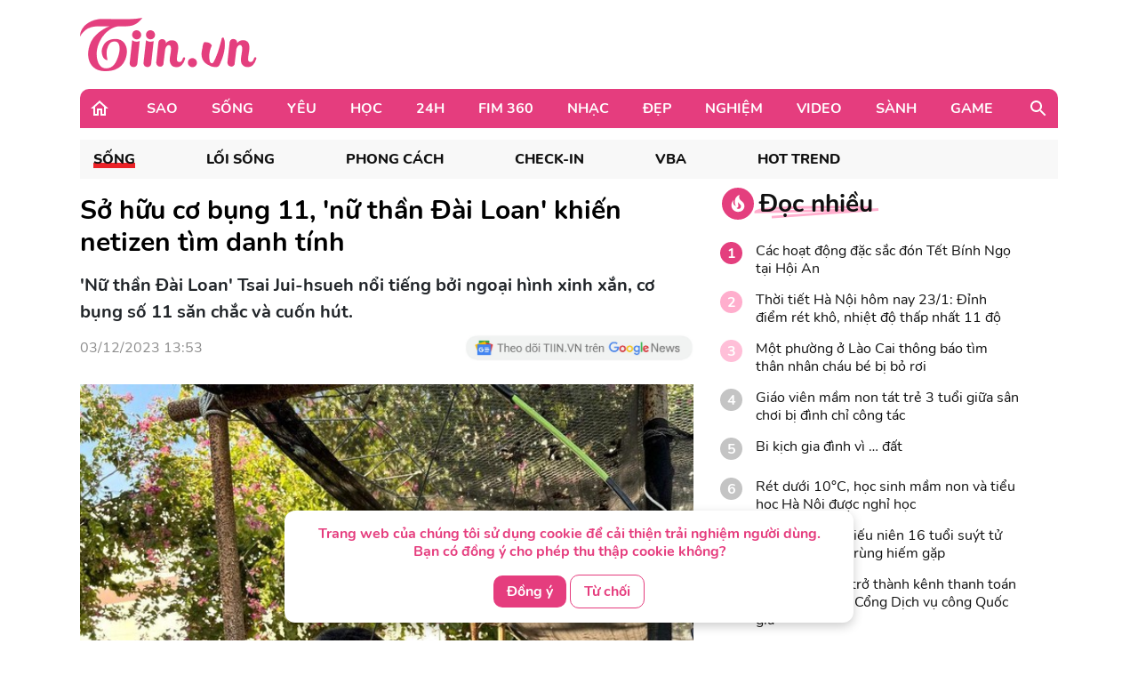

--- FILE ---
content_type: text/html; charset=UTF-8
request_url: https://tiin.vn/chuyen-muc/song/so-huu-co-bung-11-nu-than-dai-loan-khien-netizen-tim-danh-tinh.html
body_size: 35926
content:
<!doctype html>
<html lang="vi">
<head>
    <meta charset="UTF-8">
    <meta name="csrf-token" content="ZmNWzkoAsonWBhvTxMkqj8e70SR7vnlLdzG7AtTJ">
    <meta content="width=device-width, initial-scale=1, minimum-scale=1, maximum-scale=5, user-scalable=1" name="viewport"/>
    <title>
            Sở hữu cơ bụng 11, &#039;nữ thần Đài Loan&#039; khiến netizen tìm danh tính
    </title>
    <meta http-equiv="X-UA-Compatible" content="ie=edge">
    <meta name="google-site-verification" content="lhklZg8qtIf9C7YBlgxDiscoMVv7fIrjzDRhHU6jlWc"/>
    <meta http-equiv="content-language" content="vi"/>
    <meta name="geo.country" content="VN"/>
    <meta name="geo.region" content="VN-HN"/>
    <meta name="geo.placename" content="Hà Nội"/>
    <meta name="geo.position" content="21.033333;105.85"/>
    <meta property="fb:app_id" content="1633476786944919"/>
    <meta property="fb:pages" content="244783322219027"/>
    <meta name="dc.publisher" content="Tiin.vn"/>
    <meta name="dc.identifier" content="Tiin.vn"/>
    <meta name="dc.language" content="vi-VN"/>
    <meta property="og:url" content="https://tiin.vn/chuyen-muc/song/so-huu-co-bung-11-nu-than-dai-loan-khien-netizen-tim-danh-tinh.html"/>
    <meta property="og:type" content="article"/>
    <meta name="p:domain_verify" content="46c94fb88828eb5a4a970bfd116824a7"/>
    <meta name="facebook-domain-verification" content="0f1pba8a63bm2cghgmg09lzd7f5sc1" />
                        
        <meta property="description" content="&#039;Nữ thần Đài Loan&#039; Tsai Jui-hsueh nổi tiếng bởi ngoại hình xinh xắn, cơ bụng số 11 săn chắc và cuốn hút."/>
    <meta name="description" content="&#039;Nữ thần Đài Loan&#039; Tsai Jui-hsueh nổi tiếng bởi ngoại hình xinh xắn, cơ bụng số 11 săn chắc và cuốn hút."/>
    <meta property="keywords" content="hot girl, hot girl xinh đẹp,nữ thần Đài Loan,Hot girl Đài Loan,cơ bụng 11"/>
    <meta property="og:title" content="Sở hữu cơ bụng 11, &#039;nữ thần Đài Loan&#039; khiến netizen tìm danh tính"/>
    <meta property="og:description" content="&#039;Nữ thần Đài Loan&#039; Tsai Jui-hsueh nổi tiếng bởi ngoại hình xinh xắn, cơ bụng số 11 săn chắc và cuốn hút."/>
    <meta property="og:image"content="https://newsmd2fr.keeng.vn/tiin/archive/imageslead/2023/12/03/thumb4_ma69qiontkqzmemr9mkv6goph5eo105f2.jpg"/>
    <meta property="og:site_name" content="Sở hữu cơ bụng 11, &#039;nữ thần Đài Loan&#039; khiến netizen tìm danh tính"/>
    <meta name="news_keywords" content="hot girl, hot girl xinh đẹp,nữ thần Đài Loan,Hot girl Đài Loan,cơ bụng 11" />
    <meta name="keywords" content="hot girl, hot girl xinh đẹp,nữ thần Đài Loan,Hot girl Đài Loan,cơ bụng 11" />
    <link rel="preload" href="https://newsmd2fr.keeng.vn/tiin/archive/imageslead/2023/12/03/thumb4_ma69qiontkqzmemr9mkv6goph5eo105f2.jpg" as="image" />
    <meta property="dable:title" content="Sở hữu cơ bụng 11, &#039;nữ thần Đài Loan&#039; khiến netizen tìm danh tính">
    <meta property="article:section" content="Sống">
    <meta property="dable:item_id" content="3402076">
            <meta property="article:published_time" content="2023-12-03T13:53:00+07:00">
    
            <meta property="article:modified_time" content="2023-12-03T14:02:04+07:00"/>
    


    <meta name="dc.source" content="http://www.tiin.vn"/>
    <meta name="dc.language" content="vi-VN"/>
    <meta name="dc.title" content="Trang tin tổng hợp giới trẻ - Tiin.vn"/>
    <meta property="article:publisher" content="https://www.facebook.com/tiin.vn"/>
    <meta property="article:author" content="https://www.facebook.com/tiin.vn"/>
            <link rel="canonical" href="https://tiin.vn/chuyen-muc/song/so-huu-co-bung-11-nu-than-dai-loan-khien-netizen-tim-danh-tinh.html"/>
        <meta property="og:video:width" content="400"/>
    <meta property="og:video:height" content="227"/>
    <meta name="robots" content="max-image-preview:large,  noarchive, index, follow"/>
    <meta name="googlebot" content="index,follow"/>
    <meta name="author" content="Tiin" />
    <meta name="slurp" content="index,follow"/>
    <meta name="msnbot" content="index,follow"/>
    <meta name="Facebot" content="index,follow"/>
    <meta name="revisit-after" content="days"/>
    
    <link rel="shortcut icon" href="https://tiin.vn/favicon.ico"/>
    <link rel="stylesheet" href="https://tiin.vn/css/bootstrap.min.css?v=8688">
    <link rel="preload" href="https://tiin.vn/css/bootstrap.min.css?v=8688" as="style">


        
    

    <style>
        .detail video {
            width: 100%;
        }

        .video-js .vjs-big-play-button {
            height: 60px !important;
            left: 50% !important;
            /*line-height: 59px !important;*/
            margin-left: -30px;
            border-radius: 60px !important;
            margin-top: -30px;
            top: 50% !important;
            width: 60px !important;
        }

        .hot_news_img .video-js {
            margin-top: 15px;
        }

        .hot_news_img .vjs_video_3 {
            width: 100%;
        }

        .btn-back {
            background: #ECEDEE;
            border-radius: 5px;
        }
    </style>
    


    <link rel="stylesheet" href="https://tiin.vn/css/index.css?v=8688">
    <link rel="preload" href="https://tiin.vn/css/index.css?v=8688" as="style">
    <link rel="preload" href="https://tiin.vn/fonts/nunito/Nunito-Bold.ttf" as="font" type="font/ttf" crossorigin>
    <link rel="preload" href="https://tiin.vn/fonts/nunito/Nunito-ExtraBold.ttf" as="font" type="font/ttf" crossorigin>
    <link rel="preload" href="https://tiin.vn/fonts/nunito/Nunito-Regular.ttf" as="font" type="font/ttf" crossorigin>

        <!-- Global site tag (gtag.js_wap) - Google Analytics: total-->
        <script>

            (function (i, s, o, g, r, a, m) {
                i['GoogleAnalyticsObject'] = r;
                i[r] = i[r] || function () {
                    (i[r].q = i[r].q || []).push(arguments)
                }, i[r].l = 1 * new Date();
                a = s.createElement(o),
                    m = s.getElementsByTagName(o)[0];
                a.async = 1;
                a.src = g;
                m.parentNode.insertBefore(a, m)
            })(window, document, 'script', 'https://www.google-analytics.com/analytics.js', 'ga');
            ga('create', 'UA-25476266-7', 'auto', 'clientTracker');

            ga('send', 'pageview');
            ga('clientTracker.send', 'pageview');

        </script>

        <!-- Global site tag (gtag.js_wap) - Google Analytics -->
        <script async src="https://www.googletagmanager.com/gtag/js?id=UA-167325170-1"></script>
        <script>
            window.dataLayer = window.dataLayer || [];

            function gtag() {
                dataLayer.push(arguments);
            }

            gtag('js', new Date());

            gtag('config', 'UA-167325170-1');
        </script>


        <!-- Global site tag (gtag.js) - Google Analytics -->
        <script async src="https://www.googletagmanager.com/gtag/js?id=UA-169023656-1"></script>
        <script>
            window.dataLayer = window.dataLayer || [];

            function gtag() {
                dataLayer.push(arguments);
            }

            gtag('js', new Date());

            gtag('config', 'UA-169023656-1');
        </script>

        <!-- Global site tag (gtag.js) - Google Analytics -->
        <script async src="https://www.googletagmanager.com/gtag/js?id=G-6ET3T66WLT"></script>
        <script>
            window.dataLayer = window.dataLayer || [];
            function gtag(){dataLayer.push(arguments);}
            gtag('js', new Date());

            gtag('config', 'G-6ET3T66WLT');
        </script>

    <script async src="https://static.amcdn.vn/tka/cdn.js"; type="text/javascript"></script>
    <script>
        var arfAsync = arfAsync || [];
    </script>
    <script id="arf-core-js" onerror="window.arferrorload=true;" src="//media1.admicro.vn/cms/Arf.min.js"; async></script>

    <!-- Facebook Pixel Code -->
    <script>
        !function (f, b, e, v, n, t, s) {
            if (f.fbq) return;
            n = f.fbq = function () {
                n.callMethod ?
                    n.callMethod.apply(n, arguments) : n.queue.push(arguments)
            };
            if (!f._fbq) f._fbq = n;
            n.push = n;
            n.loaded = !0;
            n.version = '2.0';
            n.queue = [];
            t = b.createElement(e);
            t.async = !0;
            t.src = v;
            s = b.getElementsByTagName(e)[0];
            s.parentNode.insertBefore(t, s)
        }(window, document, 'script',
            'https://connect.facebook.net/en_US/fbevents.js');
        fbq('init', '132988607389732');
        fbq('track', 'PageView');
    </script>
    <noscript><img height="1" width="1" style="display:none"
            src="https://www.facebook.com/tr?id=132988607389732&ev=PageView&noscript=1" /></noscript>
    <!-- End Facebook Pixel Code -->
     
    
    <script async src="https://securepubads.g.doubleclick.net/tag/js/gpt.js" crossorigin="anonymous"></script>
    <script>
        window.googletag = window.googletag || {cmd: []};
        googletag.cmd.push(function() {
            googletag.defineSlot('/55237200/vtm_tiin/vtm_tiin_web_right', [300, 250], 'div-gpt-ad-1757665183200-0').addService(googletag.pubads());
            googletag.pubads().enableSingleRequest();
            googletag.enableServices();
        });
    </script>

</head>
<div id="cookie-consent" class="cookie-consent-box hidden">
    <p>Trang web của chúng tôi sử dụng cookie để cải thiện trải nghiệm người dùng. Bạn có đồng ý cho phép thu thập cookie không?</p>
    <button class="accept-cookie" id="accept-cookie">Đồng ý</button>
    <button class="decline-cookie" id="decline-cookie">Từ chối</button>
</div>

<script>
    document.addEventListener('DOMContentLoaded', () => {
        const consentBox = document.getElementById('cookie-consent');
        if (!consentBox) return;

        // 1️⃣ Kiểm tra xem cookie_consent đã tồn tại chưa
        const hasConsent = document.cookie.split('; ').some(row => row.startsWith('cookie_consent='));
        console.log('hasConsent:', hasConsent);
        

        if (!hasConsent) {
            // 2️⃣ Nếu chưa có cookie => hiển thị box với hiệu ứng sau 1 chút (tránh nháy)
            consentBox.classList.remove('hidden');
            setTimeout(() => consentBox.classList.add('show'), 200);
        }

        // 3️⃣ Khi người dùng bấm chọn
        const setConsent = (value) => {
            const expires = new Date(Date.now() + 180 * 864e5).toUTCString(); // 6 tháng
            document.cookie = `cookie_consent=${value}; expires=${expires}; path=/`;

            // Ẩn box với hiệu ứng trượt xuống
            consentBox.classList.remove('show');
            consentBox.classList.add('hide');
            setTimeout(() => consentBox.classList.add('hidden'), 600);
        };

        document.getElementById('accept-cookie').addEventListener('click', () => setConsent('accepted'));
        document.getElementById('decline-cookie').addEventListener('click', () => setConsent('declined'));
    });
</script>




<body>
<div id="app" class="wrap-1100 mx-auto" >


    <div id="fb-root"></div>
    <script async defer crossorigin="anonymous"
            src="https://connect.facebook.net/vi_VN/sdk.js#xfbml=1&version=v8.0&appId=1877625995669578&autoLogAppEvents=1"
            nonce="r6YlZeoO"></script>


        <script defer>
        function logClick(position, linkRedirect) {
            let apiLog = 'https://apiv2.tiin.vn/apitiinservice/clickView';
            var formdata = new FormData();
            formdata.append('check',position);
            formdata.append('source','web');
            fetch(apiLog,
                {
                    method: "POST",
                    body: formdata
                })
                .then(function(res){ console.log('then',res) })
                .catch(function(res){ console.log('catch',res) })
        }
    </script>

    <div id="AdvHomeTop" style="text-align: center" class="ads-common-box"
         data-id="50065" data-value="AdvHomeTop"
    >
                    <script defer type="text/javascript">
	/* load placement: tiin-billboard, for account: Viettel, site: tiin.vn, size: 970x250 - display */
	var _avlVar = _avlVar || [];
	_avlVar.push(["9a5a2f94f94e43d1a4ffc5027a9f3c33","[yo_page_url]","[width]","[height]"]);
</script>
<script defer type="text/javascript" src="//ss.yomedia.vn/js/yomedia-sdk.js?v=3" id="s-9a5a2f94f94e43d1a4ffc5027a9f3c33" async></script>
            </div>

<div class="container"
     style="background-image: url('https://newsmd2fr.keeng.vn/tiin/archive/flash/2022/02/16/ef94abc38210be6fcebc21b57c1146ad.png'); background-size: 100% 96px; background-repeat: no-repeat; width: 1280px;background-color: white">
    <div class="row justify-content-between align-items-center" style="padding: 20px 0">
                    <div class="col-md-2 mb-0">
                <a href="https://tiin.vn" title="Trang tin tức tổng hợp giới trẻ - Tiin.vn">
                    <img style="width:199px" src="https://tiin.vn/images/footer/logo.png" class="lazyload"
                         alt="Trang tin tức tổng hợp giới trẻ - Tiin.vn">
                </a>
            </div>
        
    </div>

</div>


    <div class="menu-header container" style="border-radius: 10px 10px 0px 0px;">
        <div class="container-menu position-relative h-100 d-flex align-items-center">
            <a style="margin: 0 22px 0 10px" href="https://tiin.vn">
                <img class="lazyload" data-src="https://tiin.vn/images/header/home.svg" alt="tiin.vn">
            </a>

            <div class="mr-auto">
                                                                                        <div class="item" style="display: table-cell">
                                <a class="title d-block"
                                   href="https://tiin.vn/sao.html">Sao</a>
                                <div class="box-item position-absolute container">
                                    <a href="https://tiin.vn/sao.html"
                                       class="parent-cate-title">Sao</a>
                                    <div class="clearfix row" style="padding-right: 15px">
                                        <ul class="list-sub-cate col-md-2">
                                                                                            <a href="https://tiin.vn/sao/sao-viet.html">
                                                    <li class="sub-cate-item">Sao Việt</li>
                                                </a>
                                                                                            <a href="https://tiin.vn/sao/sao-han.html">
                                                    <li class="sub-cate-item">Sao châu Á</li>
                                                </a>
                                                                                            <a href="https://tiin.vn/sao/sao-hollywood.html">
                                                    <li class="sub-cate-item">Sao Âu Mỹ</li>
                                                </a>
                                                                                    </ul>
                                        <div class="news col-md-10" style="margin-top: -20px">
                                            <div class="row">
                                                                                                                                                            <div class="news-item col-md-3">
                                                            <a class="link" href="https://tiin.vn/chuyen-muc/sao/minh-tinh-vi-sao-dua-anh-toi-dot-ngot-qua-doi.html">
                                                                <img
                                                                    data-src="https://newsmd2fr.keeng.vn/tiin/archive/imageslead/2026/01/24/thumb00_vz584frjp9w6fgcr97b2bp6zsahvtpfw8wap_320.jpg"
                                                                    class="lazyload" style="width: 215px">
                                                            </a>
                                                            <a href="https://tiin.vn/chuyen-muc/sao/minh-tinh-vi-sao-dua-anh-toi-dot-ngot-qua-doi.html">
                                                                <p class="news-title">
                                                                    Minh tinh Vì Sao Đưa Anh Tới đột ngột qua đời
                                                                                                                                    </p>
                                                            </a>
                                                        </div>
                                                                                                            <div class="news-item col-md-3">
                                                            <a class="link" href="https://tiin.vn/chuyen-muc/sao/khoi-dong-tet-hanh-phuc-mua-4-ho-tro-nguoi-ngheo-don-xuan-2026.html">
                                                                <img
                                                                    data-src="https://newsmd2fr.keeng.vn/tiin/archive/imageslead/2026/01/23/thumb00_k642fhhcft6dmxcf5ix6rn7na2u477q67wap_320.jpg"
                                                                    class="lazyload" style="width: 215px">
                                                            </a>
                                                            <a href="https://tiin.vn/chuyen-muc/sao/khoi-dong-tet-hanh-phuc-mua-4-ho-tro-nguoi-ngheo-don-xuan-2026.html">
                                                                <p class="news-title">
                                                                    Khởi động &#039;Tết Hạnh phúc&#039; mùa 4, hỗ trợ người nghèo đón Xuân 2026
                                                                                                                                    </p>
                                                            </a>
                                                        </div>
                                                                                                            <div class="news-item col-md-3">
                                                            <a class="link" href="https://tiin.vn/chuyen-muc/sao/lo-so-tien-mot-ngoi-sao-hang-a-mung-cuoi-vo-chong-kim-woo-bin-shin-min-ah.html">
                                                                <img
                                                                    data-src="https://newsmd2fr.keeng.vn/tiin/archive/imageslead/2026/01/24/thumb00_wtsx6ugp25d68i7stguvsrxnf1jb20j69wap_320.jpg"
                                                                    class="lazyload" style="width: 215px">
                                                            </a>
                                                            <a href="https://tiin.vn/chuyen-muc/sao/lo-so-tien-mot-ngoi-sao-hang-a-mung-cuoi-vo-chong-kim-woo-bin-shin-min-ah.html">
                                                                <p class="news-title">
                                                                    Lộ số tiền một ngôi sao hạng A mừng cưới vợ chồng Kim Woo Bin - Shin Min Ah
                                                                                                                                    </p>
                                                            </a>
                                                        </div>
                                                                                                            <div class="news-item col-md-3">
                                                            <a class="link" href="https://tiin.vn/chuyen-muc/sao/website-ung-dung-nghe-nhac-mang-ve-gan-300-ti-dong-tien-ban-quyen-nam-2025.html">
                                                                <img
                                                                    data-src="https://newsmd2fr.keeng.vn/tiin/archive/imageslead/2026/01/23/thumb00_kokzq9bb15xkqdoi0a7tlkjysf6vag3a1wap_320.jpg"
                                                                    class="lazyload" style="width: 215px">
                                                            </a>
                                                            <a href="https://tiin.vn/chuyen-muc/sao/website-ung-dung-nghe-nhac-mang-ve-gan-300-ti-dong-tien-ban-quyen-nam-2025.html">
                                                                <p class="news-title">
                                                                    Website, ứng dụng nghe nhạc mang về gần 300 tỉ đồng tiền bản quyền năm 2025
                                                                                                                                    </p>
                                                            </a>
                                                        </div>
                                                                                                                                                </div>
                                        </div>
                                    </div>
                                </div>
                            </div>
                                                                                                <div class="item" style="display: table-cell">
                                <a class="title d-block"
                                   href="https://tiin.vn/song.html">Sống</a>
                                <div class="box-item position-absolute container">
                                    <a href="https://tiin.vn/song.html"
                                       class="parent-cate-title">Sống</a>
                                    <div class="clearfix row" style="padding-right: 15px">
                                        <ul class="list-sub-cate col-md-2">
                                                                                            <a href="https://tiin.vn/song/loi-song.html">
                                                    <li class="sub-cate-item">Lối sống</li>
                                                </a>
                                                                                            <a href="https://tiin.vn/song/phong-cach.html">
                                                    <li class="sub-cate-item">Phong cách</li>
                                                </a>
                                                                                            <a href="https://tiin.vn/song/check-in.html">
                                                    <li class="sub-cate-item">Check-in</li>
                                                </a>
                                                                                            <a href="https://tiin.vn/song/vba.html">
                                                    <li class="sub-cate-item">VBA</li>
                                                </a>
                                                                                            <a href="https://tiin.vn/song/hot-trend.html">
                                                    <li class="sub-cate-item">Hot Trend</li>
                                                </a>
                                                                                    </ul>
                                        <div class="news col-md-10" style="margin-top: -20px">
                                            <div class="row">
                                                                                                                                                            <div class="news-item col-md-3">
                                                            <a class="link" href="https://tiin.vn/chuyen-muc/song/ha-noi-ve-lang-trai-nghiem-van-hoa-viet.html">
                                                                <img
                                                                    data-src="https://newsmd2fr.keeng.vn/tiin/archive/imageslead/2026/01/25/thumb00_bo1l8zo1mvthk5rjytl10ddv6tjnuokx5wap_320.jpg"
                                                                    class="lazyload" style="width: 215px">
                                                            </a>
                                                            <a href="https://tiin.vn/chuyen-muc/song/ha-noi-ve-lang-trai-nghiem-van-hoa-viet.html">
                                                                <p class="news-title">
                                                                    Hà Nội: Về làng, trải nghiệm văn hóa Việt
                                                                                                                                    </p>
                                                            </a>
                                                        </div>
                                                                                                            <div class="news-item col-md-3">
                                                            <a class="link" href="https://tiin.vn/chuyen-muc/song/them-chung-chi-tieng-anh-duoc-cong-nhan-xet-dau-ra-dai-hoc.html">
                                                                <img
                                                                    data-src="https://newsmd2fr.keeng.vn/tiin/archive/imageslead/2026/01/25/thumb00_ixke0wyrkm69nbp3hf65nb17hbz2qz527wap_320.jpg"
                                                                    class="lazyload" style="width: 215px">
                                                            </a>
                                                            <a href="https://tiin.vn/chuyen-muc/song/them-chung-chi-tieng-anh-duoc-cong-nhan-xet-dau-ra-dai-hoc.html">
                                                                <p class="news-title">
                                                                    Thêm chứng chỉ tiếng Anh được công nhận xét đầu ra đại học
                                                                                                                                    </p>
                                                            </a>
                                                        </div>
                                                                                                            <div class="news-item col-md-3">
                                                            <a class="link" href="https://tiin.vn/chuyen-muc/song/gia-lai-thieu-nien-dieu-khien-xe-may-bang-mot-banh-de-quay-video-dang-len-mang.html">
                                                                <img
                                                                    data-src="https://newsmd2fr.keeng.vn/tiin/archive/imageslead/2026/01/25/thumb00_ibtur0ii95fgmawkt66b93bncofj9p0f8wap_320.jpg"
                                                                    class="lazyload" style="width: 215px">
                                                            </a>
                                                            <a href="https://tiin.vn/chuyen-muc/song/gia-lai-thieu-nien-dieu-khien-xe-may-bang-mot-banh-de-quay-video-dang-len-mang.html">
                                                                <p class="news-title">
                                                                    Gia Lai: Thiếu niên điều khiển xe máy bằng một bánh để quay video đăng lên mạng
                                                                                                                                    </p>
                                                            </a>
                                                        </div>
                                                                                                            <div class="news-item col-md-3">
                                                            <a class="link" href="https://tiin.vn/chuyen-muc/song/ha-noi-phat-trien-du-lich-cong-dong-ven-song-hong-tai-xa-hong-van.html">
                                                                <img
                                                                    data-src="https://newsmd2fr.keeng.vn/tiin/archive/imageslead/2026/01/25/thumb00_j1lh67i9w9c7vejh0xk5q06t6h7ypk6u1wap_320.jpg"
                                                                    class="lazyload" style="width: 215px">
                                                            </a>
                                                            <a href="https://tiin.vn/chuyen-muc/song/ha-noi-phat-trien-du-lich-cong-dong-ven-song-hong-tai-xa-hong-van.html">
                                                                <p class="news-title">
                                                                    Hà Nội: Phát triển du lịch cộng đồng ven sông Hồng tại xã Hồng Vân
                                                                                                                                    </p>
                                                            </a>
                                                        </div>
                                                                                                                                                </div>
                                        </div>
                                    </div>
                                </div>
                            </div>
                                                                                                <div class="item" style="display: table-cell">
                                <a class="title d-block"
                                   href="https://tiin.vn/yeu.html">Yêu</a>
                                <div class="box-item position-absolute container">
                                    <a href="https://tiin.vn/yeu.html"
                                       class="parent-cate-title">Yêu</a>
                                    <div class="clearfix row" style="padding-right: 15px">
                                        <ul class="list-sub-cate col-md-2">
                                                                                            <a href="https://tiin.vn/yeu/nhat-ky.html">
                                                    <li class="sub-cate-item">Nhật ký</li>
                                                </a>
                                                                                            <a href="https://tiin.vn/yeu/love-story.html">
                                                    <li class="sub-cate-item">Love Story</li>
                                                </a>
                                                                                            <a href="https://tiin.vn/yeu/360-do-yeu.html">
                                                    <li class="sub-cate-item">360 độ Yêu</li>
                                                </a>
                                                                                    </ul>
                                        <div class="news col-md-10" style="margin-top: -20px">
                                            <div class="row">
                                                                                                                                                            <div class="news-item col-md-3">
                                                            <a class="link" href="https://tiin.vn/chuyen-muc/yeu/tha-de-con-e-con-hon-ga-vao-nha-co-3-dau-hieu-nay.html">
                                                                <img
                                                                    data-src="https://newsmd2fr.keeng.vn/tiin/archive/imageslead/2026/01/19/thumb00_d9da22135eee08ef56ff7ffc5f06e771wap_320.jpg"
                                                                    class="lazyload" style="width: 215px">
                                                            </a>
                                                            <a href="https://tiin.vn/chuyen-muc/yeu/tha-de-con-e-con-hon-ga-vao-nha-co-3-dau-hieu-nay.html">
                                                                <p class="news-title">
                                                                    Thà để con &#039;ế&#039; còn hơn gả vào nhà có 3 dấu hiệu này
                                                                                                                                    </p>
                                                            </a>
                                                        </div>
                                                                                                            <div class="news-item col-md-3">
                                                            <a class="link" href="https://tiin.vn/chuyen-muc/yeu/khi-doi-song-hon-nhan-phoi-tran-tren-mang.html">
                                                                <img
                                                                    data-src="https://newsmd2fr.keeng.vn/tiin/archive/imageslead/2026/01/10/thumb00_l64gz57v3nu6nk6mufv647h55p47pes49wap_320.jpg"
                                                                    class="lazyload" style="width: 215px">
                                                            </a>
                                                            <a href="https://tiin.vn/chuyen-muc/yeu/khi-doi-song-hon-nhan-phoi-tran-tren-mang.html">
                                                                <p class="news-title">
                                                                    Khi đời sống hôn nhân &#039;phơi trần&#039; trên mạng
                                                                                                                                    </p>
                                                            </a>
                                                        </div>
                                                                                                            <div class="news-item col-md-3">
                                                            <a class="link" href="https://tiin.vn/chuyen-muc/yeu/ra-soat-cac-quy-dinh-luat-hon-nhan-va-gia-dinh-nam-2014-de-phu-hop-tinh-hinh-moi.html">
                                                                <img
                                                                    data-src="https://newsmd2fr.keeng.vn/tiin/archive/imageslead/2025/12/24/thumb00_xmkie2k3pa74cwkkwtlwufixqano9g7r5wap_320.jpg"
                                                                    class="lazyload" style="width: 215px">
                                                            </a>
                                                            <a href="https://tiin.vn/chuyen-muc/yeu/ra-soat-cac-quy-dinh-luat-hon-nhan-va-gia-dinh-nam-2014-de-phu-hop-tinh-hinh-moi.html">
                                                                <p class="news-title">
                                                                    Rà soát các quy định Luật Hôn nhân và Gia đình năm 2014 để phù hợp tình hình mới
                                                                                                                                    </p>
                                                            </a>
                                                        </div>
                                                                                                            <div class="news-item col-md-3">
                                                            <a class="link" href="https://tiin.vn/chuyen-muc/yeu/ky-thuat-us-hifu-mang-lai-phep-mau-cho-gia-dinh-hiem-muon.html">
                                                                <img
                                                                    data-src="https://newsmd2fr.keeng.vn/tiin/archive/imageslead/2025/12/18/thumb00_tcpj05rse6j577d8uxd4tafcem94ctj35wap_320.jpg"
                                                                    class="lazyload" style="width: 215px">
                                                            </a>
                                                            <a href="https://tiin.vn/chuyen-muc/yeu/ky-thuat-us-hifu-mang-lai-phep-mau-cho-gia-dinh-hiem-muon.html">
                                                                <p class="news-title">
                                                                    Kỹ thuật US-HIFU mang lại phép màu cho gia đình hiếm muộn
                                                                                                                                    </p>
                                                            </a>
                                                        </div>
                                                                                                                                                </div>
                                        </div>
                                    </div>
                                </div>
                            </div>
                                                                                                <div class="item" style="display: table-cell">
                                <a class="title d-block"
                                   href="https://tiin.vn/hoc.html">Học</a>
                                <div class="box-item position-absolute container">
                                    <a href="https://tiin.vn/hoc.html"
                                       class="parent-cate-title">Học</a>
                                    <div class="clearfix row" style="padding-right: 15px">
                                        <ul class="list-sub-cate col-md-2">
                                                                                            <a href="https://tiin.vn/hoc/tuyen-sinh.html">
                                                    <li class="sub-cate-item">Tuyển sinh</li>
                                                </a>
                                                                                            <a href="https://tiin.vn/hoc/con-nha-nguoi-ta.html">
                                                    <li class="sub-cate-item">Con nhà người ta</li>
                                                </a>
                                                                                            <a href="https://tiin.vn/hoc/bi-kip.html">
                                                    <li class="sub-cate-item">Bí kíp</li>
                                                </a>
                                                                                            <a href="https://tiin.vn/hoc/ong-kinh-hoc-duong.html">
                                                    <li class="sub-cate-item">Ống kính học đường</li>
                                                </a>
                                                                                    </ul>
                                        <div class="news col-md-10" style="margin-top: -20px">
                                            <div class="row">
                                                                                                                                                            <div class="news-item col-md-3">
                                                            <a class="link" href="https://tiin.vn/chuyen-muc/hoc/dat-lan-ranh-do-trong-lien-ket-dao-tao-nghe-voi-nuoc-ngoai.html">
                                                                <img
                                                                    data-src="https://newsmd2fr.keeng.vn/tiin/archive/imageslead/2026/01/23/thumb00_od8jm6v9knr0tbr4co7xs4or1gfo08oj7wap_320.jpg"
                                                                    class="lazyload" style="width: 215px">
                                                            </a>
                                                            <a href="https://tiin.vn/chuyen-muc/hoc/dat-lan-ranh-do-trong-lien-ket-dao-tao-nghe-voi-nuoc-ngoai.html">
                                                                <p class="news-title">
                                                                    Đặt &#039;lằn ranh đỏ&#039; trong liên kết đào tạo nghề với nước ngoài
                                                                                                                                    </p>
                                                            </a>
                                                        </div>
                                                                                                            <div class="news-item col-md-3">
                                                            <a class="link" href="https://tiin.vn/chuyen-muc/hoc/phan-dau-ty-le-lao-dong-co-trinh-do-cao-dang-dai-hoc-dat-it-nhat-20-tro-len.html">
                                                                <img
                                                                    data-src="https://newsmd2fr.keeng.vn/tiin/archive/imageslead/2026/01/23/thumb00_dq63130e7glja7hfqo73rx9umozifb5o4wap_320.jpg"
                                                                    class="lazyload" style="width: 215px">
                                                            </a>
                                                            <a href="https://tiin.vn/chuyen-muc/hoc/phan-dau-ty-le-lao-dong-co-trinh-do-cao-dang-dai-hoc-dat-it-nhat-20-tro-len.html">
                                                                <p class="news-title">
                                                                    Phấn đấu tỷ lệ lao động có trình độ cao đẳng, đại học đạt ít nhất 20% trở lên
                                                                                                                                    </p>
                                                            </a>
                                                        </div>
                                                                                                            <div class="news-item col-md-3">
                                                            <a class="link" href="https://tiin.vn/chuyen-muc/hoc/tuyen-sinh-dai-hoc-nam-2026-no-ro-phuong-thuc-xet-tuyen-ket-hop.html">
                                                                <img
                                                                    data-src="https://newsmd2fr.keeng.vn/tiin/archive/imageslead/2026/01/23/thumb00_ojwgkn7ejoh6bt9l7xzkh5iypmmsg2j44wap_320.jpg"
                                                                    class="lazyload" style="width: 215px">
                                                            </a>
                                                            <a href="https://tiin.vn/chuyen-muc/hoc/tuyen-sinh-dai-hoc-nam-2026-no-ro-phuong-thuc-xet-tuyen-ket-hop.html">
                                                                <p class="news-title">
                                                                    Tuyển sinh đại học năm 2026: Nở rộ phương thức xét tuyển kết hợp
                                                                                                                                    </p>
                                                            </a>
                                                        </div>
                                                                                                            <div class="news-item col-md-3">
                                                            <a class="link" href="https://tiin.vn/chuyen-muc/hoc/hon-90-truong-hoc-tai-lang-son-cho-hoc-sinh-nghi-hoc-hoac-hoc-online-vi-ret-dam-ret-hai.html">
                                                                <img
                                                                    data-src="https://newsmd2fr.keeng.vn/tiin/archive/imageslead/2026/01/22/thumb00_8ljqsln1v5j2axn7duclxkqz7t8zxm7m4wap_320.jpg"
                                                                    class="lazyload" style="width: 215px">
                                                            </a>
                                                            <a href="https://tiin.vn/chuyen-muc/hoc/hon-90-truong-hoc-tai-lang-son-cho-hoc-sinh-nghi-hoc-hoac-hoc-online-vi-ret-dam-ret-hai.html">
                                                                <p class="news-title">
                                                                    Hơn 90% trường học tại Lạng Sơn cho học sinh nghỉ học hoặc học online vì rét đậm, rét hại
                                                                                                                                    </p>
                                                            </a>
                                                        </div>
                                                                                                                                                </div>
                                        </div>
                                    </div>
                                </div>
                            </div>
                                                                                                <div class="item" style="display: table-cell">
                                <a class="title d-block"
                                   href="https://tiin.vn/24.html">24H</a>
                                <div class="box-item position-absolute container">
                                    <a href="https://tiin.vn/24.html"
                                       class="parent-cate-title">24H</a>
                                    <div class="clearfix row" style="padding-right: 15px">
                                        <ul class="list-sub-cate col-md-2">
                                                                                            <a href="https://tiin.vn/24/the.html">
                                                    <li class="sub-cate-item">Thể Thao</li>
                                                </a>
                                                                                            <a href="https://tiin.vn/24/thoi-su.html">
                                                    <li class="sub-cate-item">Thời sự</li>
                                                </a>
                                                                                            <a href="https://tiin.vn/24/an.html">
                                                    <li class="sub-cate-item">Án</li>
                                                </a>
                                                                                    </ul>
                                        <div class="news col-md-10" style="margin-top: -20px">
                                            <div class="row">
                                                                                                                                                            <div class="news-item col-md-3">
                                                            <a class="link" href="https://tiin.vn/chuyen-muc/an/dong-thap-xu-ly-nhieu-phuong-tien-thuy-van-chuyen-khoang-san-khong-ro-nguon-goc.html">
                                                                <img
                                                                    data-src="https://newsmd2fr.keeng.vn/tiin/archive/imageslead/2026/01/25/thumb00_1jb6nehge1fvo88tcsbh8nzguy5sm6wv0wap_320.jpg"
                                                                    class="lazyload" style="width: 215px">
                                                            </a>
                                                            <a href="https://tiin.vn/chuyen-muc/an/dong-thap-xu-ly-nhieu-phuong-tien-thuy-van-chuyen-khoang-san-khong-ro-nguon-goc.html">
                                                                <p class="news-title">
                                                                    Đồng Tháp xử lý nhiều phương tiện thủy vận chuyển khoáng sản không rõ nguồn gốc
                                                                                                                                    </p>
                                                            </a>
                                                        </div>
                                                                                                            <div class="news-item col-md-3">
                                                            <a class="link" href="https://tiin.vn/chuyen-muc/thoi-su/lanh-dao-hoi-nong-dan-tphcm-tham-dong-vien-nguoi-trong-hoa-tet-xa-binh-chanh.html">
                                                                <img
                                                                    data-src="https://newsmd2fr.keeng.vn/tiin/archive/imageslead/2026/01/25/thumb00_hj7wuj3hz5t6a1ydev6z4ql60pqecp3j3wap_320.jpg"
                                                                    class="lazyload" style="width: 215px">
                                                            </a>
                                                            <a href="https://tiin.vn/chuyen-muc/thoi-su/lanh-dao-hoi-nong-dan-tphcm-tham-dong-vien-nguoi-trong-hoa-tet-xa-binh-chanh.html">
                                                                <p class="news-title">
                                                                    Lãnh đạo Hội Nông dân TPHCM thăm, động viên người trồng hoa tết xã Bình Chánh
                                                                                                                                    </p>
                                                            </a>
                                                        </div>
                                                                                                            <div class="news-item col-md-3">
                                                            <a class="link" href="https://tiin.vn/chuyen-muc/the/chu-tich-afc-chuc-mung-u23-viet-nam-gianh-hcd-chau-a.html">
                                                                <img
                                                                    data-src="https://newsmd2fr.keeng.vn/tiin/archive/imageslead/2026/01/25/thumb00_5dzgk7emh9nfmh266aq7xflflykhgy1x5wap_320.jpg"
                                                                    class="lazyload" style="width: 215px">
                                                            </a>
                                                            <a href="https://tiin.vn/chuyen-muc/the/chu-tich-afc-chuc-mung-u23-viet-nam-gianh-hcd-chau-a.html">
                                                                <p class="news-title">
                                                                    Chủ tịch AFC chúc mừng U23 Việt Nam giành HCĐ châu Á
                                                                                                                                    </p>
                                                            </a>
                                                        </div>
                                                                                                            <div class="news-item col-md-3">
                                                            <a class="link" href="https://tiin.vn/chuyen-muc/thoi-su/dung-lai-mai-nha-giu-am-long-dan.html">
                                                                <img
                                                                    data-src="https://newsmd2fr.keeng.vn/tiin/archive/imageslead/2026/01/25/thumb00_0pukiif88gtgrkfav1y5r55lc0wnoa864wap_320.jpg"
                                                                    class="lazyload" style="width: 215px">
                                                            </a>
                                                            <a href="https://tiin.vn/chuyen-muc/thoi-su/dung-lai-mai-nha-giu-am-long-dan.html">
                                                                <p class="news-title">
                                                                    Dựng lại mái nhà, giữ ấm lòng dân
                                                                                                                                    </p>
                                                            </a>
                                                        </div>
                                                                                                                                                </div>
                                        </div>
                                    </div>
                                </div>
                            </div>
                                                                                                <div class="item" style="display: table-cell">
                                <a class="title d-block"
                                   href="https://tiin.vn/phim.html">Fim 360</a>
                                <div class="box-item position-absolute container">
                                    <a href="https://tiin.vn/phim.html"
                                       class="parent-cate-title">Fim 360</a>
                                    <div class="clearfix row" style="padding-right: 15px">
                                        <ul class="list-sub-cate col-md-2">
                                                                                            <a href="https://tiin.vn/phim/phim-viet.html">
                                                    <li class="sub-cate-item">Phim Việt</li>
                                                </a>
                                                                                            <a href="https://tiin.vn/phim/phim-au-my.html">
                                                    <li class="sub-cate-item">Phim Âu Mỹ</li>
                                                </a>
                                                                                            <a href="https://tiin.vn/phim/phim-chau-a.html">
                                                    <li class="sub-cate-item">Phim Châu Á</li>
                                                </a>
                                                                                    </ul>
                                        <div class="news col-md-10" style="margin-top: -20px">
                                            <div class="row">
                                                                                                                                                            <div class="news-item col-md-3">
                                                            <a class="link" href="https://tiin.vn/chuyen-muc/phim/nhung-bo-phim-dinh-dam-tuot-de-cu-oscar-2026.html">
                                                                <img
                                                                    data-src="https://newsmd2fr.keeng.vn/tiin/archive/imageslead/2026/01/24/thumb00_ctlwgok6cb60r8l897algl8f03ro0r831wap_320.jpg"
                                                                    class="lazyload" style="width: 215px">
                                                            </a>
                                                            <a href="https://tiin.vn/chuyen-muc/phim/nhung-bo-phim-dinh-dam-tuot-de-cu-oscar-2026.html">
                                                                <p class="news-title">
                                                                    Những bộ phim đình đám tuột đề cử Oscar 2026
                                                                                                                                    </p>
                                                            </a>
                                                        </div>
                                                                                                            <div class="news-item col-md-3">
                                                            <a class="link" href="https://tiin.vn/chuyen-muc/phim/avatar-lan-dau-khong-duoc-de-cu-phim-hay-nhat-tai-oscar.html">
                                                                <img
                                                                    data-src="https://newsmd2fr.keeng.vn/tiin/archive/imageslead/2026/01/24/thumb00_pgv65izmluqlbd2gaxth1hbnmh9sdd3c8wap_320.jpg"
                                                                    class="lazyload" style="width: 215px">
                                                            </a>
                                                            <a href="https://tiin.vn/chuyen-muc/phim/avatar-lan-dau-khong-duoc-de-cu-phim-hay-nhat-tai-oscar.html">
                                                                <p class="news-title">
                                                                    Avatar lần đầu không được đề cử Phim hay nhất tại Oscar
                                                                                                                                    </p>
                                                            </a>
                                                        </div>
                                                                                                            <div class="news-item col-md-3">
                                                            <a class="link" href="https://tiin.vn/chuyen-muc/phim-viet/phim-tet-2026-su-tro-lai-cua-nhung-cai-ten-bao-chung-phong-ve.html">
                                                                <img
                                                                    data-src="https://newsmd2fr.keeng.vn/tiin/archive/imageslead/2026/01/23/thumb00_47mr3286gus33mlxzfftzmep2q7u4rwo5wap_320.jpg"
                                                                    class="lazyload" style="width: 215px">
                                                            </a>
                                                            <a href="https://tiin.vn/chuyen-muc/phim-viet/phim-tet-2026-su-tro-lai-cua-nhung-cai-ten-bao-chung-phong-ve.html">
                                                                <p class="news-title">
                                                                    Phim Tết 2026: Sự trở lại của những cái tên &#039;bảo chứng&#039; phòng vé
                                                                                                                                    </p>
                                                            </a>
                                                        </div>
                                                                                                            <div class="news-item col-md-3">
                                                            <a class="link" href="https://tiin.vn/chuyen-muc/phim/phim-tet-2026-tho-oi-cho-ra-mat-dan-dien-vien-voi-nhieu-guong-mat-moi.html">
                                                                <img
                                                                    data-src="https://newsmd2fr.keeng.vn/tiin/archive/imageslead/2026/01/22/thumb00_9adsjukeht018d5wp86bswopad9fww8d8wap_320.jpg"
                                                                    class="lazyload" style="width: 215px">
                                                            </a>
                                                            <a href="https://tiin.vn/chuyen-muc/phim/phim-tet-2026-tho-oi-cho-ra-mat-dan-dien-vien-voi-nhieu-guong-mat-moi.html">
                                                                <p class="news-title">
                                                                    Phim Tết 2026 &#039;Thỏ Ơi!!&#039; cho ra mắt dàn diễn viên với nhiều gương mặt mới
                                                                                                                                    </p>
                                                            </a>
                                                        </div>
                                                                                                                                                </div>
                                        </div>
                                    </div>
                                </div>
                            </div>
                                                                                                <div class="item" style="display: table-cell">
                                <a class="title d-block"
                                   href="https://tiin.vn/nhac.html">Nhạc</a>
                                <div class="box-item position-absolute container">
                                    <a href="https://tiin.vn/nhac.html"
                                       class="parent-cate-title">Nhạc</a>
                                    <div class="clearfix row" style="padding-right: 15px">
                                        <ul class="list-sub-cate col-md-2">
                                                                                            <a href="https://tiin.vn/nhac/nhac-viet.html">
                                                    <li class="sub-cate-item">Nhạc Việt</li>
                                                </a>
                                                                                            <a href="https://tiin.vn/nhac/nhac-chau-a.html">
                                                    <li class="sub-cate-item">Nhạc Châu Á</li>
                                                </a>
                                                                                            <a href="https://tiin.vn/nhac/nhac-au-my.html">
                                                    <li class="sub-cate-item">Nhạc Âu Mỹ</li>
                                                </a>
                                                                                    </ul>
                                        <div class="news col-md-10" style="margin-top: -20px">
                                            <div class="row">
                                                                                                                                                            <div class="news-item col-md-3">
                                                            <a class="link" href="https://tiin.vn/chuyen-muc/nhac/nhom-nhac-uprize-vua-debut-da-ruc-rich-phat-hanh-album-thu-2.html">
                                                                <img
                                                                    data-src="https://newsmd2fr.keeng.vn/tiin/archive/imageslead/2026/01/21/thumb00_9174e5637ab458ad09f275b701059785wap_320.jpg"
                                                                    class="lazyload" style="width: 215px">
                                                            </a>
                                                            <a href="https://tiin.vn/chuyen-muc/nhac/nhom-nhac-uprize-vua-debut-da-ruc-rich-phat-hanh-album-thu-2.html">
                                                                <p class="news-title">
                                                                    Nhóm nhạc UPRIZE vừa debut đã rục rịch phát hành album thứ 2?
                                                                                                                                    </p>
                                                            </a>
                                                        </div>
                                                                                                            <div class="news-item col-md-3">
                                                            <a class="link" href="https://tiin.vn/chuyen-muc/nhac-viet/kien-tao-lo-trinh-dua-nghe-si-viet-vuon-tam-quoc-te-1.html">
                                                                <img
                                                                    data-src="https://newsmd2fr.keeng.vn/tiin/archive/imageslead/2026/01/21/thumb00_3bbecbb0f64f95a332dc7040d9f68638wap_320.jpg"
                                                                    class="lazyload" style="width: 215px">
                                                            </a>
                                                            <a href="https://tiin.vn/chuyen-muc/nhac-viet/kien-tao-lo-trinh-dua-nghe-si-viet-vuon-tam-quoc-te-1.html">
                                                                <p class="news-title">
                                                                    Kiến tạo lộ trình đưa nghệ sĩ Việt vươn tầm quốc tế
                                                                                                                                    </p>
                                                            </a>
                                                        </div>
                                                                                                            <div class="news-item col-md-3">
                                                            <a class="link" href="https://tiin.vn/chuyen-muc/nhac/ai-va-cu-hich-moi-cho-nganh-cong-nghiep-nghe-nhac-truc-tuyen.html">
                                                                <img
                                                                    data-src="https://newsmd2fr.keeng.vn/tiin/archive/imageslead/2026/01/20/thumb00_qcnes57s5napmxv8zep8dulgoovkdlfy1wap_320.jpg"
                                                                    class="lazyload" style="width: 215px">
                                                            </a>
                                                            <a href="https://tiin.vn/chuyen-muc/nhac/ai-va-cu-hich-moi-cho-nganh-cong-nghiep-nghe-nhac-truc-tuyen.html">
                                                                <p class="news-title">
                                                                    AI và cú hích mới cho ngành công nghiệp nghe nhạc trực tuyến
                                                                                                                                    </p>
                                                            </a>
                                                        </div>
                                                                                                            <div class="news-item col-md-3">
                                                            <a class="link" href="https://tiin.vn/chuyen-muc/nhac/ha-anh-tuan-danh-1-ty-dong-ho-tro-benh-nhan-ung-thu-ve-que-dip-tet.html">
                                                                <img
                                                                    data-src="https://newsmd2fr.keeng.vn/tiin/archive/imageslead/2026/01/20/thumb00_a7xmjiy3rtebg2k776mpkz0cbnrtbpmg9wap_320.jpg"
                                                                    class="lazyload" style="width: 215px">
                                                            </a>
                                                            <a href="https://tiin.vn/chuyen-muc/nhac/ha-anh-tuan-danh-1-ty-dong-ho-tro-benh-nhan-ung-thu-ve-que-dip-tet.html">
                                                                <p class="news-title">
                                                                    Hà Anh Tuấn dành 1 tỷ đồng hỗ trợ bệnh nhân ung thư về quê dịp tết
                                                                                                                                    </p>
                                                            </a>
                                                        </div>
                                                                                                                                                </div>
                                        </div>
                                    </div>
                                </div>
                            </div>
                                                                                                <div class="item" style="display: table-cell">
                                <a class="title d-block"
                                   href="https://tiin.vn/dep.html">Đẹp</a>
                                <div class="box-item position-absolute container">
                                    <a href="https://tiin.vn/dep.html"
                                       class="parent-cate-title">Đẹp</a>
                                    <div class="clearfix row" style="padding-right: 15px">
                                        <ul class="list-sub-cate col-md-2">
                                                                                            <a href="https://tiin.vn/dep/thoi-trang.html">
                                                    <li class="sub-cate-item">Thời Trang</li>
                                                </a>
                                                                                            <a href="https://tiin.vn/dep/tham-my.html">
                                                    <li class="sub-cate-item">Thẩm mỹ</li>
                                                </a>
                                                                                    </ul>
                                        <div class="news col-md-10" style="margin-top: -20px">
                                            <div class="row">
                                                                                                                                                            <div class="news-item col-md-3">
                                                            <a class="link" href="https://tiin.vn/chuyen-muc/dep/3-thiet-ke-ao-dai-duoc-cac-co-gai-ua-chuong-dip-tet-2026.html">
                                                                <img
                                                                    data-src="https://newsmd2fr.keeng.vn/tiin/archive/imageslead/2026/01/22/thumb00_9tosv2pqetd0grywpdgqcd6umgz4jxmv8wap_320.jpg"
                                                                    class="lazyload" style="width: 215px">
                                                            </a>
                                                            <a href="https://tiin.vn/chuyen-muc/dep/3-thiet-ke-ao-dai-duoc-cac-co-gai-ua-chuong-dip-tet-2026.html">
                                                                <p class="news-title">
                                                                    3 thiết kế áo dài được các cô gái &#039;ưa chuộng&#039; dịp Tết 2026
                                                                                                                                    </p>
                                                            </a>
                                                        </div>
                                                                                                            <div class="news-item col-md-3">
                                                            <a class="link" href="https://tiin.vn/chuyen-muc/dep/can-canh-nhan-sac-tuoi-22-cua-a-hau-minh-kien.html">
                                                                <img
                                                                    data-src="https://newsmd2fr.keeng.vn/tiin/archive/imageslead/2026/01/22/thumb00_wx49nrzooljn0cgttsk3owmkx5sumsvg9wap_320.jpg"
                                                                    class="lazyload" style="width: 215px">
                                                            </a>
                                                            <a href="https://tiin.vn/chuyen-muc/dep/can-canh-nhan-sac-tuoi-22-cua-a-hau-minh-kien.html">
                                                                <p class="news-title">
                                                                    Cận cảnh nhan sắc tuổi 22 của Á hậu Minh Kiên
                                                                                                                                    </p>
                                                            </a>
                                                        </div>
                                                                                                            <div class="news-item col-md-3">
                                                            <a class="link" href="https://tiin.vn/chuyen-muc/dep/a-hau-thu-ngan-ghi-diem-tai-phan-thi-swimsuit-miss-intercontinental.html">
                                                                <img
                                                                    data-src="https://newsmd2fr.keeng.vn/tiin/archive/imageslead/2026/01/21/thumb00_tnhedvr8t7bvqf638nrdjjndlaytmrj45wap_320.jpg"
                                                                    class="lazyload" style="width: 215px">
                                                            </a>
                                                            <a href="https://tiin.vn/chuyen-muc/dep/a-hau-thu-ngan-ghi-diem-tai-phan-thi-swimsuit-miss-intercontinental.html">
                                                                <p class="news-title">
                                                                    Á hậu Thu Ngân ghi điểm tại phần thi swimsuit Miss Intercontinental
                                                                                                                                    </p>
                                                            </a>
                                                        </div>
                                                                                                            <div class="news-item col-md-3">
                                                            <a class="link" href="https://tiin.vn/chuyen-muc/dep/lam-viec-nhieu-truoc-man-hinh-lam-da-nhanh-lao-hoa.html">
                                                                <img
                                                                    data-src="https://newsmd2fr.keeng.vn/tiin/archive/imageslead/2026/01/21/thumb00_t2wqaybn7fiuyk1309poqjwhhu7t5cic1wap_320.jpg"
                                                                    class="lazyload" style="width: 215px">
                                                            </a>
                                                            <a href="https://tiin.vn/chuyen-muc/dep/lam-viec-nhieu-truoc-man-hinh-lam-da-nhanh-lao-hoa.html">
                                                                <p class="news-title">
                                                                    Làm việc nhiều trước màn hình làm da nhanh lão hóa
                                                                                                                                    </p>
                                                            </a>
                                                        </div>
                                                                                                                                                </div>
                                        </div>
                                    </div>
                                </div>
                            </div>
                                                                                                <div class="item" style="display: table-cell">
                                <a class="title d-block"
                                   href="https://tiin.vn/nghiem.html">Nghiệm</a>
                                <div class="box-item position-absolute container">
                                    <a href="https://tiin.vn/nghiem.html"
                                       class="parent-cate-title">Nghiệm</a>
                                    <div class="clearfix row" style="padding-right: 15px">
                                        <ul class="list-sub-cate col-md-2">
                                                                                            <a href="https://tiin.vn/nghiem/chiem-tinh.html">
                                                    <li class="sub-cate-item">Chiêm tinh</li>
                                                </a>
                                                                                            <a href="https://tiin.vn/nghiem/trac-nghiem.html">
                                                    <li class="sub-cate-item">Trắc nghiệm</li>
                                                </a>
                                                                                            <a href="https://tiin.vn/nghiem/tu-vi.html">
                                                    <li class="sub-cate-item">Tử vi</li>
                                                </a>
                                                                                            <a href="https://tiin.vn/nghiem/phong-thuy.html">
                                                    <li class="sub-cate-item">Phong thủy</li>
                                                </a>
                                                                                    </ul>
                                        <div class="news col-md-10" style="margin-top: -20px">
                                            <div class="row">
                                                                                                                                                            <div class="news-item col-md-3">
                                                            <a class="link" href="https://tiin.vn/chuyen-muc/tu-vi/tu-vi-tuan-moi-19-25-1-2026-tuoi-hoi-tinh-duyen-thoa-nguyen-tuoi-thin-vuot-qua-thu-thach.html">
                                                                <img
                                                                    data-src="https://newsmd2fr.keeng.vn/tiin/archive/imageslead/2026/01/19/thumb00_qt2woed4nyx2wywi6o80iz623ulkzasm5wap_320.jpg"
                                                                    class="lazyload" style="width: 215px">
                                                            </a>
                                                            <a href="https://tiin.vn/chuyen-muc/tu-vi/tu-vi-tuan-moi-19-25-1-2026-tuoi-hoi-tinh-duyen-thoa-nguyen-tuoi-thin-vuot-qua-thu-thach.html">
                                                                <p class="news-title">
                                                                    Tử vi tuần mới (19-25/1/2026): Tuổi Hợi tình duyên thỏa nguyện, tuổi Thìn vượt qua thử thách
                                                                                                                                    </p>
                                                            </a>
                                                        </div>
                                                                                                            <div class="news-item col-md-3">
                                                            <a class="link" href="https://tiin.vn/chuyen-muc/tu-vi/tu-vi-tuan-moi-12-18-1-2026-tuoi-dan-tai-loc-hung-vuong-tuoi-hoi-cong-danh-tang-tien.html">
                                                                <img
                                                                    data-src="https://newsmd2fr.keeng.vn/tiin/archive/imageslead/2026/01/12/thumb00_tc8xory54zaeqbosvpv6rpis7ugg3h4k5wap_320.jpg"
                                                                    class="lazyload" style="width: 215px">
                                                            </a>
                                                            <a href="https://tiin.vn/chuyen-muc/tu-vi/tu-vi-tuan-moi-12-18-1-2026-tuoi-dan-tai-loc-hung-vuong-tuoi-hoi-cong-danh-tang-tien.html">
                                                                <p class="news-title">
                                                                    Tử vi tuần mới (12-18/1/2026): Tuổi Dần tài lộc hưng vượng, tuổi Hợi công danh tăng tiến
                                                                                                                                    </p>
                                                            </a>
                                                        </div>
                                                                                                            <div class="news-item col-md-3">
                                                            <a class="link" href="https://tiin.vn/chuyen-muc/tu-vi/tu-vi-tuan-moi-5-11-1-2026-tuoi-mao-cong-danh-xan-lan-tuoi-suu-hanh-dong-quyet-doan.html">
                                                                <img
                                                                    data-src="https://newsmd2fr.keeng.vn/tiin/archive/imageslead/2026/01/05/thumb00_vg7s5b2iegs6i8clxiplbwnxx60jmexx6wap_320.jpg"
                                                                    class="lazyload" style="width: 215px">
                                                            </a>
                                                            <a href="https://tiin.vn/chuyen-muc/tu-vi/tu-vi-tuan-moi-5-11-1-2026-tuoi-mao-cong-danh-xan-lan-tuoi-suu-hanh-dong-quyet-doan.html">
                                                                <p class="news-title">
                                                                    Tử vi tuần mới (5-11/1/2026): Tuổi Mão công danh xán lạn, tuổi Sửu hành động quyết đoán
                                                                                                                                    </p>
                                                            </a>
                                                        </div>
                                                                                                            <div class="news-item col-md-3">
                                                            <a class="link" href="https://tiin.vn/chuyen-muc/tu-vi/tu-vi-nam-2026-tuoi-t-y-tai-chinh-vung-vang-tuoi-dau-nam-bat-thoi-co.html">
                                                                <img
                                                                    data-src="https://newsmd2fr.keeng.vn/tiin/archive/imageslead/2025/12/31/thumb00_iim7uuhv1tlz4wr2gk3j41t9lb4p1o387wap_320.jpg"
                                                                    class="lazyload" style="width: 215px">
                                                            </a>
                                                            <a href="https://tiin.vn/chuyen-muc/tu-vi/tu-vi-nam-2026-tuoi-t-y-tai-chinh-vung-vang-tuoi-dau-nam-bat-thoi-co.html">
                                                                <p class="news-title">
                                                                    Tử vi năm 2026: Tuổi T‎ý tài chính vững vàng, tuổi Dậu nắm bắt thời cơ
                                                                                                                                    </p>
                                                            </a>
                                                        </div>
                                                                                                                                                </div>
                                        </div>
                                    </div>
                                </div>
                            </div>
                                                                                                <div class="item" style="display: table-cell">
                                <a class="title d-block"
                                   href="https://tiin.vn/video.html">Video</a>
                                <div class="box-item position-absolute container">
                                    <a href="https://tiin.vn/video.html"
                                       class="parent-cate-title">Video</a>
                                    <div class="clearfix row" style="padding-right: 15px">
                                        <ul class="list-sub-cate col-md-2">
                                                                                            <a href="https://tiin.vn/video/doi-song.html">
                                                    <li class="sub-cate-item">Đời sống</li>
                                                </a>
                                                                                            <a href="https://tiin.vn/video/giai-tri.html">
                                                    <li class="sub-cate-item">Giải trí</li>
                                                </a>
                                                                                            <a href="https://tiin.vn/video/xa-hoi.html">
                                                    <li class="sub-cate-item">Xã hội</li>
                                                </a>
                                                                                            <a href="https://tiin.vn/video/the-thao.html">
                                                    <li class="sub-cate-item">Thể thao</li>
                                                </a>
                                                                                    </ul>
                                        <div class="news col-md-10" style="margin-top: -20px">
                                            <div class="row">
                                                                                                                                                            <div class="news-item col-md-3">
                                                            <a class="link" href="https://tiin.vn/video/doi-song/pho-hang-ma-ruc-ro-sac-xuan-don-tet-binh-ngo-2026/3767038.html">
                                                                <img
                                                                    data-src="https://newsmd2fr.keeng.vn/tiin/archive/imageslead/2026/01/12/thumb00_2d40382a90e031dcc7458a41d11f5842wap_320.jpg"
                                                                    class="lazyload" style="width: 215px">
                                                            </a>
                                                            <a href="https://tiin.vn/video/doi-song/pho-hang-ma-ruc-ro-sac-xuan-don-tet-binh-ngo-2026/3767038.html">
                                                                <p class="news-title">
                                                                    Phố Hàng Mã rực rỡ sắc xuân đón Tết Bính Ngọ 2026
                                                                                                                                    </p>
                                                            </a>
                                                        </div>
                                                                                                            <div class="news-item col-md-3">
                                                            <a class="link" href="https://tiin.vn/video/xa-hoi/nguoi-phu-nu-danh-hang-xom-tai-chung-cu-o-ha-noi-bi-tam-giu/3767035.html">
                                                                <img
                                                                    data-src="https://newsmd2fr.keeng.vn/tiin/archive/imageslead/2026/01/12/thumb00_9d8f904e3c7ff265b4a73badc7adb56fwap_320.jpg"
                                                                    class="lazyload" style="width: 215px">
                                                            </a>
                                                            <a href="https://tiin.vn/video/xa-hoi/nguoi-phu-nu-danh-hang-xom-tai-chung-cu-o-ha-noi-bi-tam-giu/3767035.html">
                                                                <p class="news-title">
                                                                    Người phụ nữ đánh hàng xóm tại chung cư ở Hà Nội bị tạm giữ
                                                                                                                                    </p>
                                                            </a>
                                                        </div>
                                                                                                            <div class="news-item col-md-3">
                                                            <a class="link" href="https://tiin.vn/video/doi-song/khong-khi-giang-sinh-ron-rang-bao-trum-cac-tuyen-pho-ha-noi/3762760.html">
                                                                <img
                                                                    data-src="https://newsmd2fr.keeng.vn/tiin/archive/imageslead/2025/12/25/thumb00_d36ecec054d50c7963692b99791c5372wap_320.jpg"
                                                                    class="lazyload" style="width: 215px">
                                                            </a>
                                                            <a href="https://tiin.vn/video/doi-song/khong-khi-giang-sinh-ron-rang-bao-trum-cac-tuyen-pho-ha-noi/3762760.html">
                                                                <p class="news-title">
                                                                    Không khí Giáng sinh rộn ràng bao trùm các tuyến phố Hà Nội
                                                                                                                                    </p>
                                                            </a>
                                                        </div>
                                                                                                            <div class="news-item col-md-3">
                                                            <a class="link" href="https://tiin.vn/video/video/co-giao-tran-thi-thao-va-23-nam-ben-bi-gieo-chu-noi-lung-chung-nui-dao-san/3755263.html">
                                                                <img
                                                                    data-src="https://newsmd2fr.keeng.vn/tiin/archive/imageslead/2025/11/21/thumb00_a0e6ea5f2e8941db9802d1b44639e387wap_320.jpg"
                                                                    class="lazyload" style="width: 215px">
                                                            </a>
                                                            <a href="https://tiin.vn/video/video/co-giao-tran-thi-thao-va-23-nam-ben-bi-gieo-chu-noi-lung-chung-nui-dao-san/3755263.html">
                                                                <p class="news-title">
                                                                    Cô giáo Trần Thị Thao và 23 năm bền bỉ gieo chữ nơi lưng chừng núi Dào San
                                                                                                                                    </p>
                                                            </a>
                                                        </div>
                                                                                                                                                </div>
                                        </div>
                                    </div>
                                </div>
                            </div>
                                                                                                <div class="item" style="display: table-cell">
                                <a class="title d-block"
                                   href="https://tiin.vn/sanh.html">Sành</a>
                                <div class="box-item position-absolute container">
                                    <a href="https://tiin.vn/sanh.html"
                                       class="parent-cate-title">Sành</a>
                                    <div class="clearfix row" style="padding-right: 15px">
                                        <ul class="list-sub-cate col-md-2">
                                                                                            <a href="https://tiin.vn/sanh/dich-vu.html">
                                                    <li class="sub-cate-item">Sản Phẩm Dịch Vụ</li>
                                                </a>
                                                                                            <a href="https://tiin.vn/sanh/song-so.html">
                                                    <li class="sub-cate-item">Sống số</li>
                                                </a>
                                                                                            <a href="https://tiin.vn/sanh/dich-vu.html">
                                                    <li class="sub-cate-item">Dịch vụ</li>
                                                </a>
                                                                                            <a href="https://tiin.vn/sanh/doanh-nghiep-tu-gioi-thieu.html">
                                                    <li class="sub-cate-item">Doanh nghiệp tự giới thiệu</li>
                                                </a>
                                                                                    </ul>
                                        <div class="news col-md-10" style="margin-top: -20px">
                                            <div class="row">
                                                                                                                                                            <div class="news-item col-md-3">
                                                            <a class="link" href="https://tiin.vn/chuyen-muc/sanh/phuc-hinh-rang-su-tham-my-khong-chi-dep-ma-phai-khoe-va-ben-vung.html">
                                                                <img
                                                                    data-src="https://newsmd2fr.keeng.vn/tiin/archive/imageslead/2026/01/22/thumb00_93409d1b3c2536dae657af6b774205d3wap_320.jpg"
                                                                    class="lazyload" style="width: 215px">
                                                            </a>
                                                            <a href="https://tiin.vn/chuyen-muc/sanh/phuc-hinh-rang-su-tham-my-khong-chi-dep-ma-phai-khoe-va-ben-vung.html">
                                                                <p class="news-title">
                                                                    Phục hình răng sứ thẩm mỹ: Không chỉ đẹp mà phải khỏe và bền vững
                                                                                                                                    </p>
                                                            </a>
                                                        </div>
                                                                                                            <div class="news-item col-md-3">
                                                            <a class="link" href="https://tiin.vn/chuyen-muc/sanh/ti-phu-elon-musk-yeu-cau-openai-va-microsoft-boi-thuong-134-ti-usd.html">
                                                                <img
                                                                    data-src="https://newsmd2fr.keeng.vn/tiin/archive/imageslead/2026/01/19/thumb00_eepn1xrte0m92uy03w36jirfsz6nm4zf1wap_320.jpg"
                                                                    class="lazyload" style="width: 215px">
                                                            </a>
                                                            <a href="https://tiin.vn/chuyen-muc/sanh/ti-phu-elon-musk-yeu-cau-openai-va-microsoft-boi-thuong-134-ti-usd.html">
                                                                <p class="news-title">
                                                                    Tỉ phú Elon Musk yêu cầu OpenAI và Microsoft bồi thường 134 tỉ USD
                                                                                                                                    </p>
                                                            </a>
                                                        </div>
                                                                                                            <div class="news-item col-md-3">
                                                            <a class="link" href="https://tiin.vn/chuyen-muc/sanh/nguoi-dung-gmail-android-sap-duoc-tao-nhan-nhu-iphone.html">
                                                                <img
                                                                    data-src="https://newsmd2fr.keeng.vn/tiin/archive/imageslead/2026/01/17/thumb00_sn9m9ai6lo24eg39nh5kh3eu39dckgu67wap_320.jpg"
                                                                    class="lazyload" style="width: 215px">
                                                            </a>
                                                            <a href="https://tiin.vn/chuyen-muc/sanh/nguoi-dung-gmail-android-sap-duoc-tao-nhan-nhu-iphone.html">
                                                                <p class="news-title">
                                                                    Người dùng Gmail Android sắp được tạo nhãn như iPhone
                                                                                                                                    </p>
                                                            </a>
                                                        </div>
                                                                                                            <div class="news-item col-md-3">
                                                            <a class="link" href="https://tiin.vn/chuyen-muc/sanh/chatgpt-co-goi-gia-re-hon-openai-xac-nhan-sap-thu-nghiem-quang-cao.html">
                                                                <img
                                                                    data-src="https://newsmd2fr.keeng.vn/tiin/archive/imageslead/2026/01/17/thumb00_awvacm2nxszqot05ppcpy5o5am6w93dl7wap_320.jpg"
                                                                    class="lazyload" style="width: 215px">
                                                            </a>
                                                            <a href="https://tiin.vn/chuyen-muc/sanh/chatgpt-co-goi-gia-re-hon-openai-xac-nhan-sap-thu-nghiem-quang-cao.html">
                                                                <p class="news-title">
                                                                    ChatGPT có gói giá rẻ hơn, OpenAI xác nhận sắp thử nghiệm quảng cáo
                                                                                                                                    </p>
                                                            </a>
                                                        </div>
                                                                                                                                                </div>
                                        </div>
                                    </div>
                                </div>
                            </div>
                                                                                                <div class="item" style="display: table-cell">
                                <a class="title d-block"
                                   href="https://tiin.vn/gamez.html">Game</a>
                                <div class="box-item position-absolute container">
                                    <a href="https://tiin.vn/gamez.html"
                                       class="parent-cate-title">Game</a>
                                    <div class="clearfix row" style="padding-right: 15px">
                                        <ul class="list-sub-cate col-md-2">
                                                                                            <a href="https://tiin.vn/gamez/Tin-Game.html">
                                                    <li class="sub-cate-item">Tin Game</li>
                                                </a>
                                                                                            <a href="https://tiin.vn/gamez/Hot-Streamer-Gamer.html">
                                                    <li class="sub-cate-item">Hot Streamer</li>
                                                </a>
                                                                                    </ul>
                                        <div class="news col-md-10" style="margin-top: -20px">
                                            <div class="row">
                                                                                                                                                            <div class="news-item col-md-3">
                                                            <a class="link" href="https://tiin.vn/chuyen-muc/gamez/anya-forger-dot-bien-ban-cosplay-khien-fan-do-mat.html">
                                                                <img
                                                                    data-src="https://newsmd2fr.keeng.vn/tiin/archive/imageslead/2025/10/13/thumb00_b0946w5hw1bzngm2t0lc6t3isixvnqzz0wap_320.jpg"
                                                                    class="lazyload" style="width: 215px">
                                                            </a>
                                                            <a href="https://tiin.vn/chuyen-muc/gamez/anya-forger-dot-bien-ban-cosplay-khien-fan-do-mat.html">
                                                                <p class="news-title">
                                                                    Anya Forger &#039;đột biến&#039; bản cosplay khiến fan đỏ mặt
                                                                                                                                    </p>
                                                            </a>
                                                        </div>
                                                                                                            <div class="news-item col-md-3">
                                                            <a class="link" href="https://tiin.vn/chuyen-muc/gamez/top-game-nhap-vai-dua-nguoi-choi-quay-nguoc-thoi-gian-cuc-hay.html">
                                                                <img
                                                                    data-src="https://newsmd2fr.keeng.vn/tiin/archive/imageslead/2025/10/13/thumb00_fr1igbo4irn5wx3fe49wqcp21uipcfi56wap_320.jpg"
                                                                    class="lazyload" style="width: 215px">
                                                            </a>
                                                            <a href="https://tiin.vn/chuyen-muc/gamez/top-game-nhap-vai-dua-nguoi-choi-quay-nguoc-thoi-gian-cuc-hay.html">
                                                                <p class="news-title">
                                                                    Top game nhập vai &#039;đưa người chơi quay ngược thời gian&#039; cực hay
                                                                                                                                    </p>
                                                            </a>
                                                        </div>
                                                                                                            <div class="news-item col-md-3">
                                                            <a class="link" href="https://tiin.vn/chuyen-muc/gamez/nu-than-lien-minh-huyen-thoai-dien-vay-ngan-khoe-chan-dai-mien-man.html">
                                                                <img
                                                                    data-src="https://newsmd2fr.keeng.vn/tiin/archive/imageslead/2025/10/08/thumb00_v9twmldxuz96x24wzmcfe1q47n1pfrfx1wap_320.jpg"
                                                                    class="lazyload" style="width: 215px">
                                                            </a>
                                                            <a href="https://tiin.vn/chuyen-muc/gamez/nu-than-lien-minh-huyen-thoai-dien-vay-ngan-khoe-chan-dai-mien-man.html">
                                                                <p class="news-title">
                                                                    &#039;Nữ thần&#039; Liên Minh Huyền Thoại diện váy ngắn khoe chân dài miên man
                                                                                                                                    </p>
                                                            </a>
                                                        </div>
                                                                                                            <div class="news-item col-md-3">
                                                            <a class="link" href="https://tiin.vn/chuyen-muc/gamez/ran-san-moi-tro-lai-choi-lon-ngay-tren-thanh-dia-chi.html">
                                                                <img
                                                                    data-src="https://newsmd2fr.keeng.vn/tiin/archive/imageslead/2025/10/08/thumb00_no06pvlvpspmyorg6xxuay3tw8rzmpfw2wap_320.jpg"
                                                                    class="lazyload" style="width: 215px">
                                                            </a>
                                                            <a href="https://tiin.vn/chuyen-muc/gamez/ran-san-moi-tro-lai-choi-lon-ngay-tren-thanh-dia-chi.html">
                                                                <p class="news-title">
                                                                    Rắn săn mồi trở lại &#039;chơi lớn&#039; ngay trên thanh địa chỉ
                                                                                                                                    </p>
                                                            </a>
                                                        </div>
                                                                                                                                                </div>
                                        </div>
                                    </div>
                                </div>
                            </div>
                                                                        </div>

            <div class="d-flex align-items-center search-item">
                <div class="search-header-box" style="display: none">
                    <input class="input" placeholder="Nhập từ khóa tìm kiếm"
                           onkeypress="return onSearch(event, '.search-header-box input')">
                </div>
                <div class="d-block pointer ml-1"><img class="lazyload"
                                                       data-src="https://tiin.vn/images/header/search.svg"
                                                       alt="search"
                                                       onclick="openSearch()"></div>
            </div>
        </div>

    </div>
    <!--         <div class="container-menu h-100 d-flex align-items-center"
             style="background-color: #ffffff;padding-top: 10px;">
            <div style="margin: 0px 10px 0px;" href="">
                <img style="width: 30px; border-radius: 5px" class="lazyload"
                     data-src="https://tiin.vn/images/header/hot-news.jpg" alt="hot-new-icon">
            </div>
                            <div class="tag-relate d-flex">
                    <ul class="d-block" style="margin: auto;padding: 0">
                                                                                    <li class="item d-inline-block "
                                    style="margin: 2px">
                                    <a style="color: #636363; background-color: #f4f4f4;padding: 5px 10px; border-radius: 15px;" class="hover-pink" href="https://tiin.vn/tag/ma-tuy-tong-hop-dang-da-1.html"
                                       onclick="logClick(1,'https://tiin.vn/tag/ma-tuy-tong-hop-dang-da-1.html')">
                                        #ma túy tổng hợp dạng đá
                                    </a>
                                </li>
                                                                                                                <li class="item d-inline-block "
                                    style="margin: 2px">
                                    <a style="color: #636363; background-color: #f4f4f4;padding: 5px 10px; border-radius: 15px;" class="hover-pink" href="https://tiin.vn/tag/poster-ninh.html"
                                       onclick="logClick(1,'https://tiin.vn/tag/poster-ninh.html')">
                                        #Poster Ninh
                                    </a>
                                </li>
                                                                                                                <li class="item d-inline-block "
                                    style="margin: 2px">
                                    <a style="color: #636363; background-color: #f4f4f4;padding: 5px 10px; border-radius: 15px;" class="hover-pink" href="https://tiin.vn/tag/ngo-doc-bim-bim.html"
                                       onclick="logClick(1,'https://tiin.vn/tag/ngo-doc-bim-bim.html')">
                                        #ngộ độc bim bim
                                    </a>
                                </li>
                                                                                                                <li class="item d-inline-block "
                                    style="margin: 2px">
                                    <a style="color: #636363; background-color: #f4f4f4;padding: 5px 10px; border-radius: 15px;" class="hover-pink" href="https://tiin.vn/tag/viec-tu-te-1.html"
                                       onclick="logClick(1,'https://tiin.vn/tag/viec-tu-te-1.html')">
                                        #Việc tử tế
                                    </a>
                                </li>
                                                                                                                <li class="item d-inline-block "
                                    style="margin: 2px">
                                    <a style="color: #636363; background-color: #f4f4f4;padding: 5px 10px; border-radius: 15px;" class="hover-pink" href="https://tiin.vn/tag/xa-ky-1.html"
                                       onclick="logClick(1,'https://tiin.vn/tag/xa-ky-1.html')">
                                        #xã Kỳ
                                    </a>
                                </li>
                                                                                                                                                                                                                                                                                                                                            </ul>
                </div>
                    </div>
     -->



<div class="position-relative">
    <div class="sticky position-absolute sticky--left" style="top: 0; left:0">
            </div>
</div>


            <div class="detail container" itemprop="articleBody" style="padding: 0 5px 10px;">

        <nav class="container navbar navbar-expand-lg navbar-sub-cate">
    <div class="collapse navbar-collapse" id="navbarNav">
        <ul class="navbar-nav">
                            <li class="nav-item">
                    <a class="nav-link active p-0"
                       href="https://tiin.vn/song.html">
                        Sống
                        <div class="underline active-9"></div>
                    </a>
                </li>
                                                            <li class="nav-item">
                        <a class="nav-link p-0" href="https://tiin.vn/song/loi-song.html">Lối sống</a>
                    </li>
                                    <li class="nav-item">
                        <a class="nav-link p-0" href="https://tiin.vn/song/phong-cach.html">Phong cách</a>
                    </li>
                                    <li class="nav-item">
                        <a class="nav-link p-0" href="https://tiin.vn/song/check-in.html">Check-in</a>
                    </li>
                                    <li class="nav-item">
                        <a class="nav-link p-0" href="https://tiin.vn/song/vba.html">VBA</a>
                    </li>
                                    <li class="nav-item">
                        <a class="nav-link p-0" href="https://tiin.vn/song/hot-trend.html">Hot Trend</a>
                    </li>
                                    </ul>
    </div>
</nav>

        
        
        <div class="row">
            <div class="col-md-8" style="max-width: 720px;background-color: #ffffff;">
                <h1 class="detail-title">
                    Sở hữu cơ bụng 11, &#039;nữ thần Đài Loan&#039; khiến netizen tìm danh tính
                </h1>

                <h2 class="detail-lead">
                    &#039;Nữ thần Đài Loan&#039; Tsai Jui-hsueh nổi tiếng bởi ngoại hình xinh xắn, cơ bụng số 11 săn chắc và cuốn hút.
                </h2>
                <div class="clearfix" style="margin-top: 15px;">
                    <p class="publish-time float-left">
                        03/12/2023 13:53
                    </p>
                    <div class="float-right">
                        <img style="margin-top: -5px; height: 30px;"
                             src="https://tiin.vn/images//button-follow.jpg" alt="google_Tiin.vn"
                             onclick="logClick(4,'so-huu-co-bung-11-nu-than-dai-loan-khien-netizen-tim-danh-tinh');window.open('https://news.google.com/publications/CAAqBwgKMLKPmAswubmvAw?ceid=VN:vi&oc=3&hl=vi&gl=VN')">
                    </div>
                </div>

                
                    <div id="detail-content-18" class="detail-content-18" style="display: none">
                        <div class="box18">
                            <div>
                                <img src="https://tiin.vn/images/footer/logo.png" class="logo18"
                                alt="Trang tin tức tổng hợp giới trẻ - Tiin.vn">
                            </div>
                            <div class="title18">
                                <p>Vui lòng xác nhận bạn đã đủ <br><span style="color:#E53D7E; font-weight: 700;font-family: Nunito-ExtraBold;">18 tuổi</span> để đọc tiếp</p>
                            </div>
                            <div class="description18">
                                <img src="https://tiin.vn/images/check.png" alt="check" style="margin-right: 14px">
                                <p>Bằng cách nhấp vào xác nhận “Tôi đã đủ 18 tuổi” là bạn đồng ý với các điều khoản của bài viết này.</p>
                            </div>
                            <div class="button18">
                                <button onclick="showContent()" class="enough18">Đủ 18 tuổi</button>
                                <button onclick="window.location='https://tiin.vn/'" class="under18">Dưới 18 tuổi</button>
                            </div>
                        </div>
                    </div>
                    <div id="content" class="detail-content" style="display: none">
                        <p><script defer type="application/javascript">
(function(w,d,p,c){var r='ptag',o='script',s=function(u){var a=d.createElement(o),
m=d.getElementsByTagName(o)[0];a.async=1;a.src=u;m.parentNode.insertBefore(a,m);};
w[r]=w[r]||function(){(w[r].q = w[r].q || []).push(arguments)};s(p);s(c);})
(window, document, '//tag.adbro.me/tags/ptag.js', '//tag.adbro.me/configs/fyevrbnz.js');
</script><img class="lazyload" data-src='https://newsmd2fr.keeng.vn/tiin/archive/imageslead/2023/12/03/4p49vnemsljhbi5sevq17jjwvldrwwp8.jpg'></p><p class='isNote' style='text-align: center; font-size: 14px;'><i>Những hình ảnh về một cô gái khoe cơ bụng số 11 khi đi bắn cung đang thu hút sự chú ý của cư dân mạng. Sau khi hình ảnh lan truyền, danh tính của cô cũng được tìm ra.</i></p><p><img class="lazyload" data-src='https://newsmd2fr.keeng.vn/tiin/archive/imageslead/2023/12/03/x41vggby1ca81z3ocfhe57khqfq4cm0q.jpg'></p><p class='isNote' style='text-align: center; font-size: 14px;'><i>Cô gái này được mệnh danh là ' nữ thần Đài Loan', tên Tsai Jui-hsueh, nickname Snowbaby, sinh năm 1996.</i></p><p><img class="lazyload" data-src='https://newsmd2fr.keeng.vn/tiin/archive/imageslead/2023/12/03/ts7akw34xsbn9ofkybbq24dook6wdyqf.jpg'></p><p class='isNote' style='text-align: center; font-size: 14px;'><i>Hot girl này mang trong mình hai dòng máu Đài Loan - Uzbekistan, hiện đang sinh sống và làm việc tại Đài Loan.</i></p><p><img class="lazyload" data-src='https://newsmd2fr.keeng.vn/tiin/archive/imageslead/2023/12/03/n0t42oba9t87d4753f09o7zfacjyi1rf.jpg'></p><p class='isNote' style='text-align: center; font-size: 14px;'><i>Người đẹp được mệnh danh là ''Nữ thần Đài Loan' hay ''Thiên thần lai'' nhờ sở hữu nhan sắc trẻ trung, ngọt ngào.</i></p><p><img class="lazyload" data-src='https://newsmd2fr.keeng.vn/tiin/archive/imageslead/2023/12/03/k4lijimulu4rlucx66kjl79mt67dzu0t.jpg'></p><p class='isNote' style='text-align: center; font-size: 14px;'><i>Hiện tại, cô đang hoạt động chủ yếu với vai trò diễn viên, người mẫu, nhà sáng tạo nội dung trên các nền tảng mạng xã hội.</i></p><p><img class="lazyload" data-src='https://newsmd2fr.keeng.vn/tiin/archive/imageslead/2023/12/03/nuu36irpp15xchi80xobrzuwzmu3dxp5.jpg'></p><p class='isNote' style='text-align: center; font-size: 14px;'><i>Trang Instagram cá nhân của Tsai Jui-hsueh thu hút đến hơn 753 nghìn người theo dõi.</i></p><p><img class="lazyload" data-src='https://newsmd2fr.keeng.vn/tiin/archive/imageslead/2023/12/03/5by89i3g6xj93rk7lh0l6dxmxp9u68pz.jpg'></p><p class='isNote' style='text-align: center; font-size: 14px;'><i>Hot girl nổi tiếng mạng xã hội nhờ sở hữu cơ bụng số 11 tuyệt đẹp cùng nhan sắc khả ái, ngọt ngào và được ví như 'nữ thần'.</i></p><script defer async src="https://securepubads.g.doubleclick.net/tag/js/gpt.js"></script>
<script defer>
  window.googletag = window.googletag || {cmd: []};
  googletag.cmd.push(function() {
    googletag.defineSlot('/57976558/Ureka_Supply_tiin.vn_Outstream_1x1_191223', [1, 1], 'div-gpt-ad-1702978546865-0').addService(googletag.pubads());
    googletag.pubads().collapseEmptyDivs();
    googletag.enableServices();
  });
</script>
<!-- /57976558/Ureka_Supply_tiin.vn_Outstream_1x1_191223 -->
<div id='div-gpt-ad-1702978546865-0'>
  <script defer>
    googletag.cmd.push(function() { googletag.display('div-gpt-ad-1702978546865-0'); });
  </script>
</div><p><img class="lazyload" data-src='https://newsmd2fr.keeng.vn/tiin/archive/imageslead/2023/12/03/wziure545bsm4rq6bstseaqtr9235w14.jpg'></p><p class='isNote' style='text-align: center; font-size: 14px;'><i>Chiều cao chỉ vỏn vẹn 1m54 nhưng gái xinh này lại gây mê khi biết cách phối đồ làm tôn vóc dáng, hack chiều cao cực đỉnh.</i></p><p><img class="lazyload" data-src='https://newsmd2fr.keeng.vn/tiin/archive/imageslead/2023/12/03/de4lno8lgxl8ehbjnelk5zouhjtdmze9.jpg'></p><p class='isNote' style='text-align: center; font-size: 14px;'><i>Hot girl Đài Loan còn gây ấn tượng với vóc dáng mảnh mai, ăn mặc tôn dáng vòng nào ra vòng nấy.</i></p><p><img class="lazyload" data-src='https://newsmd2fr.keeng.vn/tiin/archive/imageslead/2023/12/03/qssvk3r9j9djw5ub4mc8w43tifug5dfh.jpg'></p><p class='isNote' style='text-align: center; font-size: 14px;'><i>Thoạt nhìn, mọi người thường lầm tưởng cô gái này là idol Hàn Quốc vì gương mặt và phong cách rất giống các nữ thần tượng ở xứ sở kim chi.</i></p><p><img class="lazyload" data-src='https://newsmd2fr.keeng.vn/tiin/archive/imageslead/2023/12/03/eeruy6vcyroouo8ceezcbjxobuw7qhm6.jpg'></p><p class='isNote' style='text-align: center; font-size: 14px;'><i>Trong nhiều hình ảnh đăng tải lên MXH, cô khoe khéo cơ bụng số 11 cực đẹp, nhận về nhiều lời khen.</i></p><p><img class="lazyload" data-src='https://newsmd2fr.keeng.vn/tiin/archive/imageslead/2023/12/03/azxtg0a6b5zo4s30u0mbwevpp7vvaqfw.jpg'></p><p class='isNote' style='text-align: center; font-size: 14px;'><i>Cô gái Đài Loan cũng sở hữu đường nét gương mặt hài hòa và nụ cười tươi dễ gây thiện cảm với người đối diện.</i></p>
                    </div>

                    
                    
                    
                    <!--  -->

                    

                                            <div id="relate-news" class="detail-content">
                            <div class="title-relate" style="border-bottom: 1px solid #c1bdbd">
                                <b>TIN LIÊN QUAN</b>
                            </div>
                            <div class="">
                                                                    <div class="row d-flex" style="padding-bottom: 10px">
                                        <a class="col-md-4 pointer" onclick="logClick(3, https://tiin.vn/chuyen-muc/song/nu-hlv-pilates-han-quoc-cham-khoe-ve-dep-day-dan-khoe-khoan.html)" href="https://tiin.vn/chuyen-muc/song/nu-hlv-pilates-han-quoc-cham-khoe-ve-dep-day-dan-khoe-khoan.html" class="d-block pointer">
                                            <img class="lazyload" data-src="https://newsmd2fr.keeng.vn/tiin/archive/imageslead/2023/11/13/thumb00_52ed9b4813d0895dba5b3f5764d3c281wap_320.jpg">
                                        </a>
                                        <a class="col-md-8 pointer" class="d-block ml-2 pointer" href="https://tiin.vn/chuyen-muc/song/nu-hlv-pilates-han-quoc-cham-khoe-ve-dep-day-dan-khoe-khoan.html"
                                        onclick="logClick(3, https://tiin.vn/chuyen-muc/song/nu-hlv-pilates-han-quoc-cham-khoe-ve-dep-day-dan-khoe-khoan.html)"
                                        style="padding-left: 0">
                                            <b style="font-size: 18px; line-height: 150%; " class="title"> Nữ HLV pilates Hàn Quốc chăm khoe vẻ đẹp đầy đặn, khỏe khoắn  </b>
                                        </a>
                                    </div>
                                                                    <div class="row d-flex" style="padding-bottom: 10px">
                                        <a class="col-md-4 pointer" onclick="logClick(3, https://tiin.vn/chuyen-muc/song/danh-tinh-hot-girl-trieu-fans-dien-ao-xe-sau-di-ban-cung.html)" href="https://tiin.vn/chuyen-muc/song/danh-tinh-hot-girl-trieu-fans-dien-ao-xe-sau-di-ban-cung.html" class="d-block pointer">
                                            <img class="lazyload" data-src="https://newsmd2fr.keeng.vn/tiin/archive/imageslead/2023/11/18/thumb00_o2ildsqpmz6kjl8y5il0wjoc41fki5wj8wap_320.jpg">
                                        </a>
                                        <a class="col-md-8 pointer" class="d-block ml-2 pointer" href="https://tiin.vn/chuyen-muc/song/danh-tinh-hot-girl-trieu-fans-dien-ao-xe-sau-di-ban-cung.html"
                                        onclick="logClick(3, https://tiin.vn/chuyen-muc/song/danh-tinh-hot-girl-trieu-fans-dien-ao-xe-sau-di-ban-cung.html)"
                                        style="padding-left: 0">
                                            <b style="font-size: 18px; line-height: 150%; " class="title"> Danh tính hot girl triệu fans diện áo xẻ sâu đi bắn cung  </b>
                                        </a>
                                    </div>
                                                            </div>
                        </div>
                    
                    <div class="" style="text-align: right">
                        <div class="source-comp position-relative">
    <span id="author">Theo Hạ Nhiên/Tri thức &amp; Cuộc sống</span>
    <img data-src="https://tiin.vn/images/source.svg" class="lazyload">

    <div class="position-absolute link-source">
        <div class="clearfix">
            <p class="float-left link--source-title">Link báo gốc:</p>
            <p class="float-right copy--link pointer" onclick="setClipboard(`https://kienthuc.net.vn/cong-dong-tre/so-huu-co-bung-11-nu-than-dai-loan-khien-netizen-tim-danh-tinh-1928935.html`)">
                <img class="lazyload" data-src="https://tiin.vn/images/copy_link.svg">
                Copy link
            </p>
        </div>
        
                    <p class="link mb-0" id="sourceLink" >
                https://kienthuc.net.vn/cong-dong-tre/so-huu-co-bung-11-nu-than-dai-loan-khien-netizen-tim-danh-tinh-1928935.html
            </p>
            </div>
</div>
                    </div>
                


                
                <div class="detail-footer d-flex justify-content-between">
                    <div>
                        <a class="btn btn-back hover-pink" href="https://tiin.vn">
                            <img data-src="https://tiin.vn/images/back.svg" class="lazyload">
                            Quay lại
                        </a>

                        <div class="share d-inline-block ml-1">
                            <div class="share-comp" style="display: flex">
    <a href="https://www.facebook.com/sharer/sharer.php?u=https://tiin.vn/chuyen-muc/song/so-huu-co-bung-11-nu-than-dai-loan-khien-netizen-tim-danh-tinh.html" target="_blank" class="facebook-share"
       data-toggle="tooltip" title="Chia sẻ qua facebook" onclick="logClick(6, '')">
        <svg width="32" height="32" viewBox="0 0 32 32" fill="none" xmlns="http://www.w3.org/2000/svg">
            <circle cx="16" cy="16" r="16" fill="#ECEDEE"/>
            <path
                d="M19.814 17.125L20.3139 13.8674H17.1881V11.7535C17.1881 10.8623 17.6248 9.99355 19.0247 9.99355H20.4457V7.22008C20.4457 7.22008 19.1562 7 17.9233 7C15.3491 7 13.6665 8.56023 13.6665 11.3847V13.8674H10.8052V17.125H13.6665V25H17.1881V17.125H19.814Z"
                fill="#979797"/>
        </svg>
    </a>

    <div class="copy-link pointer" onclick="setClipboard(`https://tiin.vn/chuyen-muc/song/so-huu-co-bung-11-nu-than-dai-loan-khien-netizen-tim-danh-tinh.html`)" data-toggle="tooltip" title="Copy link" style="margin-left: 5px">
        <svg width="32" height="32" viewBox="0 0 32 32" fill="none" xmlns="http://www.w3.org/2000/svg" >
            <circle cx="16" cy="16" r="16" fill="#ECEDEE"/>
            <path
                d="M7.8707 16C7.8707 14.29 9.2607 12.9 10.9707 12.9H14.9707V11L10.9707 11C8.2107 11 5.9707 13.24 5.9707 16C5.9707 18.76 8.2107 21 10.9707 21H14.9707V19.1H10.9707C9.2607 19.1 7.8707 17.71 7.8707 16ZM11.9707 17H19.9707V15L11.9707 15V17ZM20.9707 11H16.9707V12.9H20.9707C22.6807 12.9 24.0707 14.29 24.0707 16C24.0707 17.71 22.6807 19.1 20.9707 19.1H16.9707V21H20.9707C23.7307 21 25.9707 18.76 25.9707 16C25.9707 13.24 23.7307 11 20.9707 11Z"
                fill="#979797"/>
        </svg>
    </div>

</div>

                        </div>
                    </div>


                    <div id="template-feedback">
                        <feedback title="Sở hữu cơ bụng 11, &#039;nữ thần Đài Loan&#039; khiến netizen tìm danh tính"></feedback>
                    </div>

                </div>

                                    <div class="tag-relate d-flex">
                        <div class="d-block" style="margin-top: 20px"><img class="lazyload"
                                                                         data-src="https://tiin.vn/images/tag.svg"></div>
                        <ul class="list p-0 mb-0">
                                                            <a href="https://tiin.vn/tag/hot-girl.html">
                                    <li class="item d-inline-block hover-pink">
                                        hot girl
                                    </li>
                                </a>
                                                            <a href="https://tiin.vn/tag/-hot-girl-xinh-dep.html">
                                    <li class="item d-inline-block hover-pink">
                                         hot girl xinh đẹp
                                    </li>
                                </a>
                                                            <a href="https://tiin.vn/tag/nu-than-dai-loan.html">
                                    <li class="item d-inline-block hover-pink">
                                        nữ thần Đài Loan
                                    </li>
                                </a>
                                                            <a href="https://tiin.vn/tag/hot-girl-dai-loan.html">
                                    <li class="item d-inline-block hover-pink">
                                        Hot girl Đài Loan
                                    </li>
                                </a>
                                                            <a href="https://tiin.vn/tag/co-bung-11.html">
                                    <li class="item d-inline-block hover-pink">
                                        cơ bụng 11
                                    </li>
                                </a>
                                                    </ul>
                    </div>
                
                

                
                
                            <!-- Begin Dable Bottom_PC / For inquiries, visit http://dable.io -->
                <div id="dablewidget_w7WwL472" data-widget_id="w7WwL472">
                    <script>(function (d, a, b, l, e, _) {
                            if (d[b] && d[b].q) return;
                            d[b] = function () {
                                (d[b].q = d[b].q || []).push(arguments)
                            };
                            e = a.createElement(l);
                            e.async = 1;
                            e.charset = 'utf-8';
                            e.src = '//static.dable.io/dist/plugin.min.js';
                            _ = a.getElementsByTagName(l)[0];
                            _.parentNode.insertBefore(e, _);
                        })(window, document, 'dable', 'script');
                        dable('setService', 'tiin.vn');
                        dable('sendLogOnce');
                        dable('renderWidget', 'dablewidget_w7WwL472');
                    </script>
                </div>
                <!-- End Bottom_PC / For inquiries, visit http://dable.io -->
                
                
                                    <div class="for-you-comp" style="margin-top:15px">
                        <div class="title-box mb-0">
                            Tin cùng chuyên mục
                            <div class="underline"></div>
                        </div>

                        <ul class="item-list-comp p-0 mb-0">
                        <li class="row item-has-tag" >
                <div class="col-md-6">
                    <a class="link d-block overflow-hidden wrap-img-16-9" href="https://tiin.vn/chuyen-muc/song/ha-noi-ve-lang-trai-nghiem-van-hoa-viet.html" title="Hà Nội: Về làng, trải nghiệm văn hóa Việt">
                        <img data-src="https://newsmd2fr.keeng.vn/tiin/archive/imageslead/2026/01/25/thumb00_bo1l8zo1mvthk5rjytl10ddv6tjnuokx5.jpg"
                             class="lazyload img-fluid img-hover-zoom img-16-9" alt="Hà Nội: Về làng, trải nghiệm văn hóa Việt">
                    </a>
                </div>

                <div class="col-md-6 d-block" >
                    <a class="link" href="https://tiin.vn/chuyen-muc/song/ha-noi-ve-lang-trai-nghiem-van-hoa-viet.html" title="Hà Nội: Về làng, trải nghiệm văn hóa Việt">
                        <h3 class="title mb-1 hover-link" >
                            Hà Nội: Về làng, trải nghiệm văn hóa Việt
                        </h3>
                    </a>
                    <div class="tag">
                                                    <a class="cate"
                               href="https://tiin.vn/song.html">
                                Sống
                            </a>
                        
                        
                    </div>

                </div>
            </li>
                                <li class="row item-has-tag" >
                <div class="col-md-6">
                    <a class="link d-block overflow-hidden wrap-img-16-9" href="https://tiin.vn/chuyen-muc/song/them-chung-chi-tieng-anh-duoc-cong-nhan-xet-dau-ra-dai-hoc.html" title="Thêm chứng chỉ tiếng Anh được công nhận xét đầu ra đại học">
                        <img data-src="https://newsmd2fr.keeng.vn/tiin/archive/imageslead/2026/01/25/thumb00_ixke0wyrkm69nbp3hf65nb17hbz2qz527.jpg"
                             class="lazyload img-fluid img-hover-zoom img-16-9" alt="Thêm chứng chỉ tiếng Anh được công nhận xét đầu ra đại học">
                    </a>
                </div>

                <div class="col-md-6 d-block" >
                    <a class="link" href="https://tiin.vn/chuyen-muc/song/them-chung-chi-tieng-anh-duoc-cong-nhan-xet-dau-ra-dai-hoc.html" title="Thêm chứng chỉ tiếng Anh được công nhận xét đầu ra đại học">
                        <h3 class="title mb-1 hover-link" >
                            Thêm chứng chỉ tiếng Anh được công nhận xét đầu ra đại học
                        </h3>
                    </a>
                    <div class="tag">
                                                    <a class="cate"
                               href="https://tiin.vn/song.html">
                                Sống
                            </a>
                        
                        
                    </div>

                </div>
            </li>
                                <li class="row item-has-tag" >
                <div class="col-md-6">
                    <a class="link d-block overflow-hidden wrap-img-16-9" href="https://tiin.vn/chuyen-muc/song/gia-lai-thieu-nien-dieu-khien-xe-may-bang-mot-banh-de-quay-video-dang-len-mang.html" title="Gia Lai: Thiếu niên điều khiển xe máy bằng một bánh để quay video đăng lên mạng">
                        <img data-src="https://newsmd2fr.keeng.vn/tiin/archive/imageslead/2026/01/25/thumb00_ibtur0ii95fgmawkt66b93bncofj9p0f8.jpg"
                             class="lazyload img-fluid img-hover-zoom img-16-9" alt="Gia Lai: Thiếu niên điều khiển xe máy bằng một bánh để quay video đăng lên mạng">
                    </a>
                </div>

                <div class="col-md-6 d-block" >
                    <a class="link" href="https://tiin.vn/chuyen-muc/song/gia-lai-thieu-nien-dieu-khien-xe-may-bang-mot-banh-de-quay-video-dang-len-mang.html" title="Gia Lai: Thiếu niên điều khiển xe máy bằng một bánh để quay video đăng lên mạng">
                        <h3 class="title mb-1 hover-link" >
                            Gia Lai: Thiếu niên điều khiển xe máy bằng một bánh để quay video đăng lên mạng
                        </h3>
                    </a>
                    <div class="tag">
                                                    <a class="cate"
                               href="https://tiin.vn/song.html">
                                Sống
                            </a>
                        
                        
                    </div>

                </div>
            </li>
                                <li class="row item-has-tag" >
                <div class="col-md-6">
                    <a class="link d-block overflow-hidden wrap-img-16-9" href="https://tiin.vn/chuyen-muc/song/ha-noi-phat-trien-du-lich-cong-dong-ven-song-hong-tai-xa-hong-van.html" title="Hà Nội: Phát triển du lịch cộng đồng ven sông Hồng tại xã Hồng Vân">
                        <img data-src="https://newsmd2fr.keeng.vn/tiin/archive/imageslead/2026/01/25/thumb00_j1lh67i9w9c7vejh0xk5q06t6h7ypk6u1.jpg"
                             class="lazyload img-fluid img-hover-zoom img-16-9" alt="Hà Nội: Phát triển du lịch cộng đồng ven sông Hồng tại xã Hồng Vân">
                    </a>
                </div>

                <div class="col-md-6 d-block" >
                    <a class="link" href="https://tiin.vn/chuyen-muc/song/ha-noi-phat-trien-du-lich-cong-dong-ven-song-hong-tai-xa-hong-van.html" title="Hà Nội: Phát triển du lịch cộng đồng ven sông Hồng tại xã Hồng Vân">
                        <h3 class="title mb-1 hover-link" >
                            Hà Nội: Phát triển du lịch cộng đồng ven sông Hồng tại xã Hồng Vân
                        </h3>
                    </a>
                    <div class="tag">
                                                    <a class="cate"
                               href="https://tiin.vn/song.html">
                                Sống
                            </a>
                        
                        
                    </div>

                </div>
            </li>
                                <li class="row item-has-tag" >
                <div class="col-md-6">
                    <a class="link d-block overflow-hidden wrap-img-16-9" href="https://tiin.vn/chuyen-muc/song/kham-pha-tet-ban-lang-o-lang-van-hoa.html" title="Khám phá ‘Tết bản làng’ ở Làng Văn hóa">
                        <img data-src="https://newsmd2fr.keeng.vn/tiin/archive/imageslead/2026/01/25/thumb00_do586spu13vkm8zgcmxvqeh7zfiwcpo93.jpg"
                             class="lazyload img-fluid img-hover-zoom img-16-9" alt="Khám phá ‘Tết bản làng’ ở Làng Văn hóa">
                    </a>
                </div>

                <div class="col-md-6 d-block" >
                    <a class="link" href="https://tiin.vn/chuyen-muc/song/kham-pha-tet-ban-lang-o-lang-van-hoa.html" title="Khám phá ‘Tết bản làng’ ở Làng Văn hóa">
                        <h3 class="title mb-1 hover-link" >
                            Khám phá ‘Tết bản làng’ ở Làng Văn hóa
                        </h3>
                    </a>
                    <div class="tag">
                                                    <a class="cate"
                               href="https://tiin.vn/song.html">
                                Sống
                            </a>
                        
                        
                    </div>

                </div>
            </li>
                                <li class="row item-has-tag" >
                <div class="col-md-6">
                    <a class="link d-block overflow-hidden wrap-img-16-9" href="https://tiin.vn/chuyen-muc/song/gia-lai-de-nghi-ky-luat-nu-giao-vien-tieng-anh-sua-bai-kiem-tra-cua-hoc-sinh.html" title="Gia Lai: Đề nghị kỷ luật nữ giáo viên Tiếng Anh sửa bài kiểm tra của học sinh">
                        <img data-src="https://newsmd2fr.keeng.vn/tiin/archive/imageslead/2026/01/25/thumb00_psk30pw6z4ee3frz20538n0ladneoi6b8.jpg"
                             class="lazyload img-fluid img-hover-zoom img-16-9" alt="Gia Lai: Đề nghị kỷ luật nữ giáo viên Tiếng Anh sửa bài kiểm tra của học sinh">
                    </a>
                </div>

                <div class="col-md-6 d-block" >
                    <a class="link" href="https://tiin.vn/chuyen-muc/song/gia-lai-de-nghi-ky-luat-nu-giao-vien-tieng-anh-sua-bai-kiem-tra-cua-hoc-sinh.html" title="Gia Lai: Đề nghị kỷ luật nữ giáo viên Tiếng Anh sửa bài kiểm tra của học sinh">
                        <h3 class="title mb-1 hover-link" >
                            Gia Lai: Đề nghị kỷ luật nữ giáo viên Tiếng Anh sửa bài kiểm tra của học sinh
                        </h3>
                    </a>
                    <div class="tag">
                                                    <a class="cate"
                               href="https://tiin.vn/song.html">
                                Sống
                            </a>
                        
                        
                    </div>

                </div>
            </li>
                                <li class="row item-has-tag" >
                <div class="col-md-6">
                    <a class="link d-block overflow-hidden wrap-img-16-9" href="https://tiin.vn/chuyen-muc/song/bao-hiem-y-te-cho-linh-thuoc-dai-ngay-vi-sao-benh-vien-chua-thuc-hien.html" title="Bảo hiểm y tế cho lĩnh thuốc dài ngày, vì sao bệnh viện chưa thực hiện?">
                        <img data-src="https://newsmd2fr.keeng.vn/tiin/archive/imageslead/2026/01/25/thumb00_fwcut2m90cm5gzil502bvaco5njk76t15.jpg"
                             class="lazyload img-fluid img-hover-zoom img-16-9" alt="Bảo hiểm y tế cho lĩnh thuốc dài ngày, vì sao bệnh viện chưa thực hiện?">
                    </a>
                </div>

                <div class="col-md-6 d-block" >
                    <a class="link" href="https://tiin.vn/chuyen-muc/song/bao-hiem-y-te-cho-linh-thuoc-dai-ngay-vi-sao-benh-vien-chua-thuc-hien.html" title="Bảo hiểm y tế cho lĩnh thuốc dài ngày, vì sao bệnh viện chưa thực hiện?">
                        <h3 class="title mb-1 hover-link" >
                            Bảo hiểm y tế cho lĩnh thuốc dài ngày, vì sao bệnh viện chưa thực hiện?
                        </h3>
                    </a>
                    <div class="tag">
                                                    <a class="cate"
                               href="https://tiin.vn/song.html">
                                Sống
                            </a>
                        
                        
                    </div>

                </div>
            </li>
                                <li class="row item-has-tag" >
                <div class="col-md-6">
                    <a class="link d-block overflow-hidden wrap-img-16-9" href="https://tiin.vn/chuyen-muc/song/toi-da-hieu-qua-ket-cau-ha-tang-cang-hang-khong-dong-hoi-hien-huu.html" title="Tối đa hiệu quả kết cấu hạ tầng cảng hàng không Đồng Hới hiện hữu">
                        <img data-src="https://newsmd2fr.keeng.vn/tiin/archive/imageslead/2026/01/25/thumb00_ixynz6iq96fjn0ad2whsfeyw7hiubgoy5.jpg"
                             class="lazyload img-fluid img-hover-zoom img-16-9" alt="Tối đa hiệu quả kết cấu hạ tầng cảng hàng không Đồng Hới hiện hữu">
                    </a>
                </div>

                <div class="col-md-6 d-block" >
                    <a class="link" href="https://tiin.vn/chuyen-muc/song/toi-da-hieu-qua-ket-cau-ha-tang-cang-hang-khong-dong-hoi-hien-huu.html" title="Tối đa hiệu quả kết cấu hạ tầng cảng hàng không Đồng Hới hiện hữu">
                        <h3 class="title mb-1 hover-link" >
                            Tối đa hiệu quả kết cấu hạ tầng cảng hàng không Đồng Hới hiện hữu
                        </h3>
                    </a>
                    <div class="tag">
                                                    <a class="cate"
                               href="https://tiin.vn/song.html">
                                Sống
                            </a>
                        
                        
                    </div>

                </div>
            </li>
                                <li class="row item-has-tag" >
                <div class="col-md-6">
                    <a class="link d-block overflow-hidden wrap-img-16-9" href="https://tiin.vn/chuyen-muc/song/giao-vien-bo-mon-keu-thiet-thoi-thi-dua-bo-giao-duc-va-dao-tao-len-tieng.html" title="Giáo viên bộ môn kêu thiệt thòi thi đua, Bộ Giáo dục và Đào tạo lên tiếng">
                        <img data-src="https://newsmd2fr.keeng.vn/tiin/archive/imageslead/2026/01/25/thumb00_odcfr300m3qq0rpql9n84hsp107tigbb8.jpg"
                             class="lazyload img-fluid img-hover-zoom img-16-9" alt="Giáo viên bộ môn kêu thiệt thòi thi đua, Bộ Giáo dục và Đào tạo lên tiếng">
                    </a>
                </div>

                <div class="col-md-6 d-block" >
                    <a class="link" href="https://tiin.vn/chuyen-muc/song/giao-vien-bo-mon-keu-thiet-thoi-thi-dua-bo-giao-duc-va-dao-tao-len-tieng.html" title="Giáo viên bộ môn kêu thiệt thòi thi đua, Bộ Giáo dục và Đào tạo lên tiếng">
                        <h3 class="title mb-1 hover-link" >
                            Giáo viên bộ môn kêu thiệt thòi thi đua, Bộ Giáo dục và Đào tạo lên tiếng
                        </h3>
                    </a>
                    <div class="tag">
                                                    <a class="cate"
                               href="https://tiin.vn/song.html">
                                Sống
                            </a>
                        
                        
                    </div>

                </div>
            </li>
                                <li class="row item-has-tag" >
                <div class="col-md-6">
                    <a class="link d-block overflow-hidden wrap-img-16-9" href="https://tiin.vn/chuyen-muc/song/ha-noi-to-chuc-lai-giao-thong-nut-co-linh-dam-quang-trung.html" title="Hà Nội: Tổ chức lại giao thông nút Cổ Linh - Đàm Quang Trung">
                        <img data-src="https://newsmd2fr.keeng.vn/tiin/archive/imageslead/2026/01/25/thumb00_b6mju2qjj5zgmekljm9kap5pke5a709y9.jpg"
                             class="lazyload img-fluid img-hover-zoom img-16-9" alt="Hà Nội: Tổ chức lại giao thông nút Cổ Linh - Đàm Quang Trung">
                    </a>
                </div>

                <div class="col-md-6 d-block" >
                    <a class="link" href="https://tiin.vn/chuyen-muc/song/ha-noi-to-chuc-lai-giao-thong-nut-co-linh-dam-quang-trung.html" title="Hà Nội: Tổ chức lại giao thông nút Cổ Linh - Đàm Quang Trung">
                        <h3 class="title mb-1 hover-link" >
                            Hà Nội: Tổ chức lại giao thông nút Cổ Linh - Đàm Quang Trung
                        </h3>
                    </a>
                    <div class="tag">
                                                    <a class="cate"
                               href="https://tiin.vn/song.html">
                                Sống
                            </a>
                        
                        
                    </div>

                </div>
            </li>
                                <li class="row item-has-tag" >
                <div class="col-md-6">
                    <a class="link d-block overflow-hidden wrap-img-16-9" href="https://tiin.vn/chuyen-muc/song/thoi-tiet-ha-noi-hom-nay-25-1-ret-ngot-13-do-ly-tuong-cho-nhung-chuyen-di.html" title="Thời tiết Hà Nội hôm nay 25/1: Rét ngọt 13 độ, lý tưởng cho những chuyến đi">
                        <img data-src="https://newsmd2fr.keeng.vn/tiin/archive/imageslead/2026/01/25/thumb00_4xsf7c2wu6cyxadva3tdgz32jsumshcv9.jpg"
                             class="lazyload img-fluid img-hover-zoom img-16-9" alt="Thời tiết Hà Nội hôm nay 25/1: Rét ngọt 13 độ, lý tưởng cho những chuyến đi">
                    </a>
                </div>

                <div class="col-md-6 d-block" >
                    <a class="link" href="https://tiin.vn/chuyen-muc/song/thoi-tiet-ha-noi-hom-nay-25-1-ret-ngot-13-do-ly-tuong-cho-nhung-chuyen-di.html" title="Thời tiết Hà Nội hôm nay 25/1: Rét ngọt 13 độ, lý tưởng cho những chuyến đi">
                        <h3 class="title mb-1 hover-link" >
                            Thời tiết Hà Nội hôm nay 25/1: Rét ngọt 13 độ, lý tưởng cho những chuyến đi
                        </h3>
                    </a>
                    <div class="tag">
                                                    <a class="cate"
                               href="https://tiin.vn/song.html">
                                Sống
                            </a>
                        
                        
                    </div>

                </div>
            </li>
                                <li class="row item-has-tag" >
                <div class="col-md-6">
                    <a class="link d-block overflow-hidden wrap-img-16-9" href="https://tiin.vn/chuyen-muc/song/gia-lai-trao-gan-500-suat-qua-tet-cho-ba-con-tai-khu-vuc-bien-gioi.html" title="Gia Lai: Trao gần 500 suất quà Tết cho bà con tại khu vực biên giới">
                        <img data-src="https://newsmd2fr.keeng.vn/tiin/archive/imageslead/2026/01/24/thumb00_bgw9oh702de3chquxi09jih2mx5yp0458.jpg"
                             class="lazyload img-fluid img-hover-zoom img-16-9" alt="Gia Lai: Trao gần 500 suất quà Tết cho bà con tại khu vực biên giới">
                    </a>
                </div>

                <div class="col-md-6 d-block" >
                    <a class="link" href="https://tiin.vn/chuyen-muc/song/gia-lai-trao-gan-500-suat-qua-tet-cho-ba-con-tai-khu-vuc-bien-gioi.html" title="Gia Lai: Trao gần 500 suất quà Tết cho bà con tại khu vực biên giới">
                        <h3 class="title mb-1 hover-link" >
                            Gia Lai: Trao gần 500 suất quà Tết cho bà con tại khu vực biên giới
                        </h3>
                    </a>
                    <div class="tag">
                                                    <a class="cate"
                               href="https://tiin.vn/song.html">
                                Sống
                            </a>
                        
                        
                    </div>

                </div>
            </li>
                                <li class="row item-has-tag" >
                <div class="col-md-6">
                    <a class="link d-block overflow-hidden wrap-img-16-9" href="https://tiin.vn/chuyen-muc/song/hang-nghin-thi-sinh-doi-mua-ret-san-ve-som-vao-dai-hoc.html" title="Hàng nghìn thí sinh đội mưa rét &#039;săn vé sớm&#039; vào đại học">
                        <img data-src="https://newsmd2fr.keeng.vn/tiin/archive/imageslead/2026/01/24/thumb00_95fbtqx9x7rjmbffct5uhi557w6weu867.jpg"
                             class="lazyload img-fluid img-hover-zoom img-16-9" alt="Hàng nghìn thí sinh đội mưa rét &#039;săn vé sớm&#039; vào đại học">
                    </a>
                </div>

                <div class="col-md-6 d-block" >
                    <a class="link" href="https://tiin.vn/chuyen-muc/song/hang-nghin-thi-sinh-doi-mua-ret-san-ve-som-vao-dai-hoc.html" title="Hàng nghìn thí sinh đội mưa rét &#039;săn vé sớm&#039; vào đại học">
                        <h3 class="title mb-1 hover-link" >
                            Hàng nghìn thí sinh đội mưa rét &#039;săn vé sớm&#039; vào đại học
                        </h3>
                    </a>
                    <div class="tag">
                                                    <a class="cate"
                               href="https://tiin.vn/song.html">
                                Sống
                            </a>
                        
                        
                    </div>

                </div>
            </li>
                                <li class="row item-has-tag" >
                <div class="col-md-6">
                    <a class="link d-block overflow-hidden wrap-img-16-9" href="https://tiin.vn/chuyen-muc/song/ret-dam-bat-thuong-nhieu-nguoi-phai-nhap-vien-vi-meo-mieng-liet-mat.html" title="Rét đậm bất thường, nhiều người phải nhập viện vì méo miệng, liệt mặt">
                        <img data-src="https://newsmd2fr.keeng.vn/tiin/archive/imageslead/2026/01/24/thumb00_exlzezm2z12rizrmkey2l6cxlldiv9ek9.jpg"
                             class="lazyload img-fluid img-hover-zoom img-16-9" alt="Rét đậm bất thường, nhiều người phải nhập viện vì méo miệng, liệt mặt">
                    </a>
                </div>

                <div class="col-md-6 d-block" >
                    <a class="link" href="https://tiin.vn/chuyen-muc/song/ret-dam-bat-thuong-nhieu-nguoi-phai-nhap-vien-vi-meo-mieng-liet-mat.html" title="Rét đậm bất thường, nhiều người phải nhập viện vì méo miệng, liệt mặt">
                        <h3 class="title mb-1 hover-link" >
                            Rét đậm bất thường, nhiều người phải nhập viện vì méo miệng, liệt mặt
                        </h3>
                    </a>
                    <div class="tag">
                                                    <a class="cate"
                               href="https://tiin.vn/song.html">
                                Sống
                            </a>
                        
                        
                    </div>

                </div>
            </li>
                                <li class="row item-has-tag" >
                <div class="col-md-6">
                    <a class="link d-block overflow-hidden wrap-img-16-9" href="https://tiin.vn/chuyen-muc/song/dau-tu-do-thi-xanh-nha-nuoc-bao-lanh-tin-dung-mien-giam-thue-uu-tien-quy-dat.html" title="Đầu tư đô thị xanh: Nhà nước bảo lãnh tín dụng, miễn giảm thuế, ưu tiên quỹ đất">
                        <img data-src="https://newsmd2fr.keeng.vn/tiin/archive/imageslead/2026/01/24/thumb00_06e0htymke8wq3i1g7tjinh7j8i6byeb8.jpg"
                             class="lazyload img-fluid img-hover-zoom img-16-9" alt="Đầu tư đô thị xanh: Nhà nước bảo lãnh tín dụng, miễn giảm thuế, ưu tiên quỹ đất">
                    </a>
                </div>

                <div class="col-md-6 d-block" >
                    <a class="link" href="https://tiin.vn/chuyen-muc/song/dau-tu-do-thi-xanh-nha-nuoc-bao-lanh-tin-dung-mien-giam-thue-uu-tien-quy-dat.html" title="Đầu tư đô thị xanh: Nhà nước bảo lãnh tín dụng, miễn giảm thuế, ưu tiên quỹ đất">
                        <h3 class="title mb-1 hover-link" >
                            Đầu tư đô thị xanh: Nhà nước bảo lãnh tín dụng, miễn giảm thuế, ưu tiên quỹ đất
                        </h3>
                    </a>
                    <div class="tag">
                                                    <a class="cate"
                               href="https://tiin.vn/song.html">
                                Sống
                            </a>
                        
                        
                    </div>

                </div>
            </li>
                                <li class="row item-has-tag" >
                <div class="col-md-6">
                    <a class="link d-block overflow-hidden wrap-img-16-9" href="https://tiin.vn/chuyen-muc/song/da-nang-trien-khai-chuong-trinh-thu-hut-khach-du-lich-cuoi-voi-nhieu-uu-dai-hap-dan.html" title="Đà Nẵng triển khai chương trình thu hút khách du lịch cưới với nhiều ưu đãi hấp dẫn">
                        <img data-src="https://newsmd2fr.keeng.vn/tiin/archive/imageslead/2026/01/24/thumb00_bhl0kkallpwbhlnlke81gbc5y53518dz3.jpg"
                             class="lazyload img-fluid img-hover-zoom img-16-9" alt="Đà Nẵng triển khai chương trình thu hút khách du lịch cưới với nhiều ưu đãi hấp dẫn">
                    </a>
                </div>

                <div class="col-md-6 d-block" >
                    <a class="link" href="https://tiin.vn/chuyen-muc/song/da-nang-trien-khai-chuong-trinh-thu-hut-khach-du-lich-cuoi-voi-nhieu-uu-dai-hap-dan.html" title="Đà Nẵng triển khai chương trình thu hút khách du lịch cưới với nhiều ưu đãi hấp dẫn">
                        <h3 class="title mb-1 hover-link" >
                            Đà Nẵng triển khai chương trình thu hút khách du lịch cưới với nhiều ưu đãi hấp dẫn
                        </h3>
                    </a>
                    <div class="tag">
                                                    <a class="cate"
                               href="https://tiin.vn/song.html">
                                Sống
                            </a>
                        
                        
                    </div>

                </div>
            </li>
                                <li class="row item-has-tag" >
                <div class="col-md-6">
                    <a class="link d-block overflow-hidden wrap-img-16-9" href="https://tiin.vn/chuyen-muc/song/bi-kich-gia-dinh-vi-dat.html" title="Bi kịch gia đình vì … đất">
                        <img data-src="https://newsmd2fr.keeng.vn/tiin/archive/imageslead/2026/01/24/thumb00_thjugodfkfrkz98or3oqw93xiykw7n7f3.jpg"
                             class="lazyload img-fluid img-hover-zoom img-16-9" alt="Bi kịch gia đình vì … đất">
                    </a>
                </div>

                <div class="col-md-6 d-block" >
                    <a class="link" href="https://tiin.vn/chuyen-muc/song/bi-kich-gia-dinh-vi-dat.html" title="Bi kịch gia đình vì … đất">
                        <h3 class="title mb-1 hover-link" >
                            Bi kịch gia đình vì … đất
                        </h3>
                    </a>
                    <div class="tag">
                                                    <a class="cate"
                               href="https://tiin.vn/song.html">
                                Sống
                            </a>
                        
                        
                    </div>

                </div>
            </li>
                                <li class="row item-has-tag" >
                <div class="col-md-6">
                    <a class="link d-block overflow-hidden wrap-img-16-9" href="https://tiin.vn/chuyen-muc/song/so-y-te-tp-ho-chi-minh-nhan-29-phan-anh-ve-benh-moi-tien-trong-1-thang.html" title="Sở Y tế TP Hồ Chí Minh nhận 29 phản ánh &#039;vẽ bệnh, moi tiền&#039; trong 1 tháng">
                        <img data-src="https://newsmd2fr.keeng.vn/tiin/archive/imageslead/2026/01/24/thumb00_9zsmrnnz3peq1zlty1yopncnf4ryp0hw5.jpg"
                             class="lazyload img-fluid img-hover-zoom img-16-9" alt="Sở Y tế TP Hồ Chí Minh nhận 29 phản ánh &#039;vẽ bệnh, moi tiền&#039; trong 1 tháng">
                    </a>
                </div>

                <div class="col-md-6 d-block" >
                    <a class="link" href="https://tiin.vn/chuyen-muc/song/so-y-te-tp-ho-chi-minh-nhan-29-phan-anh-ve-benh-moi-tien-trong-1-thang.html" title="Sở Y tế TP Hồ Chí Minh nhận 29 phản ánh &#039;vẽ bệnh, moi tiền&#039; trong 1 tháng">
                        <h3 class="title mb-1 hover-link" >
                            Sở Y tế TP Hồ Chí Minh nhận 29 phản ánh &#039;vẽ bệnh, moi tiền&#039; trong 1 tháng
                        </h3>
                    </a>
                    <div class="tag">
                                                    <a class="cate"
                               href="https://tiin.vn/song.html">
                                Sống
                            </a>
                        
                        
                    </div>

                </div>
            </li>
                                <li class="row item-has-tag" >
                <div class="col-md-6">
                    <a class="link d-block overflow-hidden wrap-img-16-9" href="https://tiin.vn/chuyen-muc/song/8-tinh-thanh-da-chon-mon-nao-lam-mon-thi-thu-ba-vao-lop-10-nam-hoc-nay.html" title="8 tỉnh, thành đã chọn môn nào làm môn thi thứ ba vào lớp 10 năm học này?">
                        <img data-src="https://newsmd2fr.keeng.vn/tiin/archive/imageslead/2026/01/24/thumb00_tt4slyyg8wn2eec4omhguhmlakd3fqky5.jpg"
                             class="lazyload img-fluid img-hover-zoom img-16-9" alt="8 tỉnh, thành đã chọn môn nào làm môn thi thứ ba vào lớp 10 năm học này?">
                    </a>
                </div>

                <div class="col-md-6 d-block" >
                    <a class="link" href="https://tiin.vn/chuyen-muc/song/8-tinh-thanh-da-chon-mon-nao-lam-mon-thi-thu-ba-vao-lop-10-nam-hoc-nay.html" title="8 tỉnh, thành đã chọn môn nào làm môn thi thứ ba vào lớp 10 năm học này?">
                        <h3 class="title mb-1 hover-link" >
                            8 tỉnh, thành đã chọn môn nào làm môn thi thứ ba vào lớp 10 năm học này?
                        </h3>
                    </a>
                    <div class="tag">
                                                    <a class="cate"
                               href="https://tiin.vn/song.html">
                                Sống
                            </a>
                        
                        
                    </div>

                </div>
            </li>
                                <li class="row item-has-tag" >
                <div class="col-md-6">
                    <a class="link d-block overflow-hidden wrap-img-16-9" href="https://tiin.vn/chuyen-muc/song/mot-phuong-o-lao-cai-thong-bao-tim-than-nhan-chau-be-bi-bo-roi.html" title="Một phường ở Lào Cai thông báo tìm thân nhân cháu bé bị bỏ rơi">
                        <img data-src="https://newsmd2fr.keeng.vn/tiin/archive/imageslead/2026/01/24/thumb00_00dzn94oz83wl54ovfgxrd7ypbch2wsn8.jpg"
                             class="lazyload img-fluid img-hover-zoom img-16-9" alt="Một phường ở Lào Cai thông báo tìm thân nhân cháu bé bị bỏ rơi">
                    </a>
                </div>

                <div class="col-md-6 d-block" >
                    <a class="link" href="https://tiin.vn/chuyen-muc/song/mot-phuong-o-lao-cai-thong-bao-tim-than-nhan-chau-be-bi-bo-roi.html" title="Một phường ở Lào Cai thông báo tìm thân nhân cháu bé bị bỏ rơi">
                        <h3 class="title mb-1 hover-link" >
                            Một phường ở Lào Cai thông báo tìm thân nhân cháu bé bị bỏ rơi
                        </h3>
                    </a>
                    <div class="tag">
                                                    <a class="cate"
                               href="https://tiin.vn/song.html">
                                Sống
                            </a>
                        
                        
                    </div>

                </div>
            </li>
            </ul>

                        <div id="template">
                            <load-more-detail slug="so-huu-co-bung-11-nu-than-dai-loan-khien-netizen-tim-danh-tinh"></load-more-detail>
                        </div>
                    </div>

                            </div>

            <div class="col-md-4">

                

                                    <div class="read-much-comp box-item-right">
    <div class="d-flex align-items-center">
        <a class="d-block" style="z-index: 1"><img data-src="https://tiin.vn/images/much_read.svg" class="lazyload"></a>
        <div class="title-box mb-0 ml-1">
            Đọc nhiều
            <div class="underline"></div>
        </div>
    </div>

    <ul class="list pl-0">
                    <li class="item d-flex">
                <div>
                    <span class="top-num top-num-1">
                        <span class="txt">1</span>
                    </span>
                </div>
                <a class="link d-block" href="https://tiin.vn/chuyen-muc/song/cac-hoat-dong-dac-sac-don-tet-binh-ngo-tai-hoi-an.html">
                    Các hoạt động đặc sắc đón Tết Bính Ngọ tại Hội An
                </a>
            </li>
                    <li class="item d-flex">
                <div>
                    <span class="top-num top-num-2">
                        <span class="txt">2</span>
                    </span>
                </div>
                <a class="link d-block" href="https://tiin.vn/chuyen-muc/song/thoi-tiet-ha-noi-hom-nay-23-1-dinh-diem-ret-kho-nhiet-do-thap-nhat-11-do.html">
                    Thời tiết Hà Nội hôm nay 23/1: Đỉnh điểm rét khô, nhiệt độ thấp nhất 11 độ
                </a>
            </li>
                    <li class="item d-flex">
                <div>
                    <span class="top-num top-num-3">
                        <span class="txt">3</span>
                    </span>
                </div>
                <a class="link d-block" href="https://tiin.vn/chuyen-muc/song/mot-phuong-o-lao-cai-thong-bao-tim-than-nhan-chau-be-bi-bo-roi.html">
                    Một phường ở Lào Cai thông báo tìm thân nhân cháu bé bị bỏ rơi
                </a>
            </li>
                    <li class="item d-flex">
                <div>
                    <span class="top-num top-num-gt3">
                        <span class="txt">4</span>
                    </span>
                </div>
                <a class="link d-block" href="https://tiin.vn/chuyen-muc/song/giao-vien-mam-non-tat-tre-3-tuoi-giua-san-choi-bi-dinh-chi-cong-tac.html">
                    Giáo viên mầm non tát trẻ 3 tuổi giữa sân chơi bị đình chỉ công tác
                </a>
            </li>
                    <li class="item d-flex">
                <div>
                    <span class="top-num top-num-gt3">
                        <span class="txt">5</span>
                    </span>
                </div>
                <a class="link d-block" href="https://tiin.vn/chuyen-muc/song/bi-kich-gia-dinh-vi-dat.html">
                    Bi kịch gia đình vì … đất
                </a>
            </li>
                    <li class="item d-flex">
                <div>
                    <span class="top-num top-num-gt3">
                        <span class="txt">6</span>
                    </span>
                </div>
                <a class="link d-block" href="https://tiin.vn/chuyen-muc/song/ret-duoi-10-c-hoc-sinh-mam-non-va-tieu-hoc-ha-noi-duoc-nghi-hoc.html">
                    Rét dưới 10°C, học sinh mầm non và tiểu học Hà Nội được nghỉ học
                </a>
            </li>
                    <li class="item d-flex">
                <div>
                    <span class="top-num top-num-gt3">
                        <span class="txt">7</span>
                    </span>
                </div>
                <a class="link d-block" href="https://tiin.vn/chuyen-muc/song/bi-chuot-can-thieu-nien-16-tuoi-suyt-tu-vong-vi-nhiem-trung-hiem-gap.html">
                    Bị chuột cắn, thiếu niên 16 tuổi suýt tử vong vì nhiễm trùng hiếm gặp
                </a>
            </li>
                    <li class="item d-flex">
                <div>
                    <span class="top-num top-num-gt3">
                        <span class="txt">8</span>
                    </span>
                </div>
                <a class="link d-block" href="https://tiin.vn/chuyen-muc/song/viettel-money-tro-thanh-kenh-thanh-toan-chinh-thuc-tren-cong-dich-vu-cong-quoc-gia.html">
                    Viettel Money trở thành kênh thanh toán chính thức trên Cổng Dịch vụ công Quốc gia
                </a>
            </li>
                    <li class="item d-flex">
                <div>
                    <span class="top-num top-num-gt3">
                        <span class="txt">9</span>
                    </span>
                </div>
                <a class="link d-block" href="https://tiin.vn/chuyen-muc/song/con-sot-banh-quy-deo-dujjonku-lan-truyen-khap-han-quoc.html">
                    Cơn sốt bánh quy dẻo &#039;dujjonku&#039; lan truyền khắp Hàn Quốc
                </a>
            </li>
                    <li class="item d-flex">
                <div>
                    <span class="top-num top-num-gt3">
                        <span class="txt">10</span>
                    </span>
                </div>
                <a class="link d-block" href="https://tiin.vn/chuyen-muc/song/thanh-hoa-xuat-hien-tinh-trang-xe-keo-phao-tung-hoanh-tren-pho.html">
                    Thanh Hóa: Xuất hiện tình trạng &#039;xe kéo pháo&#039; tung hoành trên phố
                </a>
            </li>
                    <li class="item d-flex">
                <div>
                    <span class="top-num top-num-gt3">
                        <span class="txt">11</span>
                    </span>
                </div>
                <a class="link d-block" href="https://tiin.vn/chuyen-muc/song/so-y-te-tp-ho-chi-minh-nhan-29-phan-anh-ve-benh-moi-tien-trong-1-thang.html">
                    Sở Y tế TP Hồ Chí Minh nhận 29 phản ánh &#039;vẽ bệnh, moi tiền&#039; trong 1 tháng
                </a>
            </li>
                    <li class="item d-flex">
                <div>
                    <span class="top-num top-num-gt3">
                        <span class="txt">12</span>
                    </span>
                </div>
                <a class="link d-block" href="https://tiin.vn/chuyen-muc/song/duong-hoa-nguyen-hue-tet-binh-ngo-2026-xuan-hoi-tu-vung-buoc-vuon-minh.html">
                    Đường hoa Nguyễn Huệ Tết Bính Ngọ 2026: Xuân hội tụ – Vững bước vươn mình
                </a>
            </li>
                    <li class="item d-flex">
                <div>
                    <span class="top-num top-num-gt3">
                        <span class="txt">13</span>
                    </span>
                </div>
                <a class="link d-block" href="https://tiin.vn/chuyen-muc/song/-nha-tro-pin-cuu-canh-cua-tai-xe-xe-dien-giua-long-ha-noi.html">
                    &#039;Nhà trọ pin&#039;- cứu cánh của tài xế xe điện giữa lòng Hà Nội
                </a>
            </li>
                    <li class="item d-flex">
                <div>
                    <span class="top-num top-num-gt3">
                        <span class="txt">14</span>
                    </span>
                </div>
                <a class="link d-block" href="https://tiin.vn/chuyen-muc/song/giao-vien-nga-ngua-vi-phu-cap-uu-dai-bi-cat-con-bi-truy-thu-tien-da-nhan.html">
                    Giáo viên &#039;ngã ngửa&#039; vì phụ cấp ưu đãi bị cắt, còn bị truy thu tiền đã nhận
                </a>
            </li>
                    <li class="item d-flex">
                <div>
                    <span class="top-num top-num-gt3">
                        <span class="txt">15</span>
                    </span>
                </div>
                <a class="link d-block" href="https://tiin.vn/chuyen-muc/song/ret-dam-bat-thuong-nhieu-nguoi-phai-nhap-vien-vi-meo-mieng-liet-mat.html">
                    Rét đậm bất thường, nhiều người phải nhập viện vì méo miệng, liệt mặt
                </a>
            </li>
                    <li class="item d-flex">
                <div>
                    <span class="top-num top-num-gt3">
                        <span class="txt">16</span>
                    </span>
                </div>
                <a class="link d-block" href="https://tiin.vn/chuyen-muc/song/nhieu-ban-tre-ron-rang-den-chua-thay-chup-ao-dai-don-tet.html">
                    Nhiều bạn trẻ rộn ràng đến chùa Thầy chụp áo dài đón Tết
                </a>
            </li>
                    <li class="item d-flex">
                <div>
                    <span class="top-num top-num-gt3">
                        <span class="txt">17</span>
                    </span>
                </div>
                <a class="link d-block" href="https://tiin.vn/chuyen-muc/song/thoi-tiet-ha-noi-hom-nay-25-1-ret-ngot-13-do-ly-tuong-cho-nhung-chuyen-di.html">
                    Thời tiết Hà Nội hôm nay 25/1: Rét ngọt 13 độ, lý tưởng cho những chuyến đi
                </a>
            </li>
                    <li class="item d-flex">
                <div>
                    <span class="top-num top-num-gt3">
                        <span class="txt">18</span>
                    </span>
                </div>
                <a class="link d-block" href="https://tiin.vn/chuyen-muc/song/ha-noi-lang-dao-la-ca-vuot-mua-lu-chuan-bi-khoe-sac-phuc-vu-tet.html">
                    Hà Nội: Làng đào La Cả vượt mưa lũ, chuẩn bị khoe sắc phục vụ Tết
                </a>
            </li>
                    <li class="item d-flex">
                <div>
                    <span class="top-num top-num-gt3">
                        <span class="txt">19</span>
                    </span>
                </div>
                <a class="link d-block" href="https://tiin.vn/chuyen-muc/song/gia-lai-phat-hien-gan-700-kg-kem-duong-da-tu-che-khong-ro-nguon-goc.html">
                    Gia Lai: Phát hiện gần 700 kg kem dưỡng da tự chế, không rõ nguồn gốc
                </a>
            </li>
                    <li class="item d-flex">
                <div>
                    <span class="top-num top-num-gt3">
                        <span class="txt">20</span>
                    </span>
                </div>
                <a class="link d-block" href="https://tiin.vn/chuyen-muc/song/8-tinh-thanh-da-chon-mon-nao-lam-mon-thi-thu-ba-vao-lop-10-nam-hoc-nay.html">
                    8 tỉnh, thành đã chọn môn nào làm môn thi thứ ba vào lớp 10 năm học này?
                </a>
            </li>
            </ul>
</div>
                
                                    <div id="template-vote">
                        <vote check="2"></vote>
                    </div>
                
                
                                    <!-- Begin Dable Sidebar_PC / For inquiries, visit http://dable.io -->
                    <div id="dablewidget_AlmeRPl1" data-widget_id="AlmeRPl1">
                        <script>(function (d, a, b, l, e, _) {
                                if (d[b] && d[b].q) return;
                                d[b] = function () {
                                    (d[b].q = d[b].q || []).push(arguments)
                                };
                                e = a.createElement(l);
                                e.async = 1;
                                e.charset = 'utf-8';
                                e.src = '//static.dable.io/dist/plugin.min.js';
                                _ = a.getElementsByTagName(l)[0];
                                _.parentNode.insertBefore(e, _);
                            })(window, document, 'dable', 'script');
                            dable('setService', 'tiin.vn');
                            dable('sendLogOnce');
                            dable('renderWidget', 'dablewidget_AlmeRPl1');
                        </script>
                    </div>
                    <!-- End Sidebar_PC / For inquiries, visit http://dable.io -->
                
                <div id="template-newest">
                    <newest></newest>
                </div>

                
                                                    <div class="helpful-link-comp">
    <div class="title-box mb-2">
        Liên kết hữu ích
        <div class="underline"></div>
    </div>
    <ul class="list pl-0">
                    <li class="item d-inline-block mb-1 ">
                <a href="https://tiin.vn/chuyen-muc/phim/chuyen-de/phim-tinh-trang-da-ly-hon.html" class="d-block hover-pink" style="background-color: #f4f4f4;padding: 5px 10px;border-radius: 15px;">
                    TÌNH TRẠNG: ĐÃ LY HÔN
                </a>
            </li>
            </ul>
    
</div>
                            </div>
        </div>


    </div>

    <div class="container content-6" >
            <div class="row row-box" style="border-radius: 15px 15px 0 0; padding-bottom: 0;background-color: #e9ecef; margin: 0">
                                                <div class="col-md-2 box-cate-item " style="padding-top:5px">
                        <a class="title-box mb-2" href="https://tiin.vn/sao.html"
                           title="Sao" style="font-size: 18px">
                            Sao
                        </a>
                        <ul class="list p-0">
                                                                                                <li class="item">
                                        <a href="https://tiin.vn/sao/sao-viet.html"
                                           class="link position-relative hover-link" title="">
                                            Sao Việt
                                        </a>
                                    </li>
                                                                                                                                <li class="item">
                                        <a href="https://tiin.vn/sao/sao-han.html"
                                           class="link position-relative hover-link" title="">
                                            Sao châu Á
                                        </a>
                                    </li>
                                                                                                                                <li class="item">
                                        <a href="https://tiin.vn/sao/sao-hollywood.html"
                                           class="link position-relative hover-link" title="">
                                            Sao Âu Mỹ
                                        </a>
                                    </li>
                                                                                    </ul>
                    </div>
                                                                                                                                                                                                <div class="col-md-2 box-cate-item " style="padding-top:5px">
                        <a class="title-box mb-2" href="https://tiin.vn/song.html"
                           title="Sống" style="font-size: 18px">
                            Sống
                        </a>
                        <ul class="list p-0">
                                                                                                <li class="item">
                                        <a href="https://tiin.vn/song/loi-song.html"
                                           class="link position-relative hover-link" title="">
                                            Lối sống
                                        </a>
                                    </li>
                                                                                                                                <li class="item">
                                        <a href="https://tiin.vn/song/phong-cach.html"
                                           class="link position-relative hover-link" title="">
                                            Phong cách
                                        </a>
                                    </li>
                                                                                                                                <li class="item">
                                        <a href="https://tiin.vn/song/check-in.html"
                                           class="link position-relative hover-link" title="">
                                            Check-in
                                        </a>
                                    </li>
                                                                                                                                <li class="item">
                                        <a href="https://tiin.vn/song/vba.html"
                                           class="link position-relative hover-link" title="">
                                            VBA
                                        </a>
                                    </li>
                                                                                                                                                </ul>
                    </div>
                                                                                                                                                                                <div class="col-md-2 box-cate-item " style="padding-top:5px">
                        <a class="title-box mb-2" href="https://tiin.vn/yeu.html"
                           title="Yêu" style="font-size: 18px">
                            Yêu
                        </a>
                        <ul class="list p-0">
                                                                                                <li class="item">
                                        <a href="https://tiin.vn/yeu/nhat-ky.html"
                                           class="link position-relative hover-link" title="">
                                            Nhật ký
                                        </a>
                                    </li>
                                                                                                                                <li class="item">
                                        <a href="https://tiin.vn/yeu/love-story.html"
                                           class="link position-relative hover-link" title="">
                                            Love Story
                                        </a>
                                    </li>
                                                                                                                                <li class="item">
                                        <a href="https://tiin.vn/yeu/360-do-yeu.html"
                                           class="link position-relative hover-link" title="">
                                            360 độ Yêu
                                        </a>
                                    </li>
                                                                                    </ul>
                    </div>
                                                                                                                                <div class="col-md-2 box-cate-item " style="padding-top:5px">
                        <a class="title-box mb-2" href="https://tiin.vn/hoc.html"
                           title="Học" style="font-size: 18px">
                            Học
                        </a>
                        <ul class="list p-0">
                                                                                                <li class="item">
                                        <a href="https://tiin.vn/hoc/tuyen-sinh.html"
                                           class="link position-relative hover-link" title="">
                                            Tuyển sinh
                                        </a>
                                    </li>
                                                                                                                                <li class="item">
                                        <a href="https://tiin.vn/hoc/con-nha-nguoi-ta.html"
                                           class="link position-relative hover-link" title="">
                                            Con nhà người ta
                                        </a>
                                    </li>
                                                                                                                                <li class="item">
                                        <a href="https://tiin.vn/hoc/bi-kip.html"
                                           class="link position-relative hover-link" title="">
                                            Bí kíp
                                        </a>
                                    </li>
                                                                                                                                <li class="item">
                                        <a href="https://tiin.vn/hoc/ong-kinh-hoc-duong.html"
                                           class="link position-relative hover-link" title="">
                                            Ống kính học đường
                                        </a>
                                    </li>
                                                                                    </ul>
                    </div>
                                                                                                                                                                                                                            <div class="col-md-2 box-cate-item " style="padding-top:5px">
                        <a class="title-box mb-2" href="https://tiin.vn/phim.html"
                           title="Fim 360" style="font-size: 18px">
                            Fim 360
                        </a>
                        <ul class="list p-0">
                                                                                                <li class="item">
                                        <a href="https://tiin.vn/phim/phim-viet.html"
                                           class="link position-relative hover-link" title="">
                                            Phim Việt
                                        </a>
                                    </li>
                                                                                                                                <li class="item">
                                        <a href="https://tiin.vn/phim/phim-au-my.html"
                                           class="link position-relative hover-link" title="">
                                            Phim Âu Mỹ
                                        </a>
                                    </li>
                                                                                                                                <li class="item">
                                        <a href="https://tiin.vn/phim/phim-chau-a.html"
                                           class="link position-relative hover-link" title="">
                                            Phim Châu Á
                                        </a>
                                    </li>
                                                                                    </ul>
                    </div>
                                                                                                                                <div class="col-md-2 box-cate-item " style="padding-top:5px">
                        <a class="title-box mb-2" href="https://tiin.vn/nhac.html"
                           title="Nhạc" style="font-size: 18px">
                            Nhạc
                        </a>
                        <ul class="list p-0">
                                                                                                <li class="item">
                                        <a href="https://tiin.vn/nhac/nhac-viet.html"
                                           class="link position-relative hover-link" title="">
                                            Nhạc Việt
                                        </a>
                                    </li>
                                                                                                                                <li class="item">
                                        <a href="https://tiin.vn/nhac/nhac-chau-a.html"
                                           class="link position-relative hover-link" title="">
                                            Nhạc Châu Á
                                        </a>
                                    </li>
                                                                                                                                <li class="item">
                                        <a href="https://tiin.vn/nhac/nhac-au-my.html"
                                           class="link position-relative hover-link" title="">
                                            Nhạc Âu Mỹ
                                        </a>
                                    </li>
                                                                                    </ul>
                    </div>
                                                                                                                                                                                                                                                                                                                                                                                                                                                                                                                                                                                                                                                                </div>
        <div class="row row-box" style="background-color: #e9ecef; margin: 0" >
                                                                                                                                                                                                                                                                                                                                                                                                                                                                                                                                <div class="col-md-2 box-cate-item " style="padding-top:5px">
                        <a class="title-box mb-2" href="https://tiin.vn/24.html"
                           title="24H" style="font-size: 18px">
                            24H
                            <div class="underline"></div>
                        </a>
                        <ul class="list p-0">
                                                                                                <li class="item">
                                        <a href="https://tiin.vn/24/the.html"
                                           class="link position-relative hover-link" title="">
                                            Thể Thao
                                        </a>
                                    </li>
                                                                                                                                <li class="item">
                                        <a href="https://tiin.vn/24/thoi-su.html"
                                           class="link position-relative hover-link" title="">
                                            Thời sự
                                        </a>
                                    </li>
                                                                                                                                <li class="item">
                                        <a href="https://tiin.vn/24/an.html"
                                           class="link position-relative hover-link" title="">
                                            Án
                                        </a>
                                    </li>
                                                                                    </ul>
                    </div>
                                                                                                                                                                                                                                                                                                                                        <div class="col-md-2 box-cate-item " style="padding-top:5px">
                        <a class="title-box mb-2" href="https://tiin.vn/dep.html"
                           title="Đẹp" style="font-size: 18px">
                            Đẹp
                            <div class="underline"></div>
                        </a>
                        <ul class="list p-0">
                                                                                                <li class="item">
                                        <a href="https://tiin.vn/dep/thoi-trang.html"
                                           class="link position-relative hover-link" title="">
                                            Thời Trang
                                        </a>
                                    </li>
                                                                                                                                <li class="item">
                                        <a href="https://tiin.vn/dep/tham-my.html"
                                           class="link position-relative hover-link" title="">
                                            Thẩm mỹ
                                        </a>
                                    </li>
                                                                                    </ul>
                    </div>
                                                                                                                                                                <div class="col-md-2 box-cate-item " style="padding-top:5px">
                        <a class="title-box mb-2" href="https://tiin.vn/nghiem.html"
                           title="Nghiệm" style="font-size: 18px">
                            Nghiệm
                            <div class="underline"></div>
                        </a>
                        <ul class="list p-0">
                                                                                                <li class="item">
                                        <a href="https://tiin.vn/nghiem/chiem-tinh.html"
                                           class="link position-relative hover-link" title="">
                                            Chiêm tinh
                                        </a>
                                    </li>
                                                                                                                                <li class="item">
                                        <a href="https://tiin.vn/nghiem/trac-nghiem.html"
                                           class="link position-relative hover-link" title="">
                                            Trắc nghiệm
                                        </a>
                                    </li>
                                                                                                                                <li class="item">
                                        <a href="https://tiin.vn/nghiem/tu-vi.html"
                                           class="link position-relative hover-link" title="">
                                            Tử vi
                                        </a>
                                    </li>
                                                                                                                                <li class="item">
                                        <a href="https://tiin.vn/nghiem/phong-thuy.html"
                                           class="link position-relative hover-link" title="">
                                            Phong thủy
                                        </a>
                                    </li>
                                                                                    </ul>
                    </div>
                                                                                                                                                                                                <div class="col-md-2 box-cate-item " style="padding-top:5px">
                        <a class="title-box mb-2" href="https://tiin.vn/video.html"
                           title="Video" style="font-size: 18px">
                            Video
                            <div class="underline"></div>
                        </a>
                        <ul class="list p-0">
                                                                                                <li class="item">
                                        <a href="https://tiin.vn/video/doi-song.html"
                                           class="link position-relative hover-link" title="">
                                            Đời sống
                                        </a>
                                    </li>
                                                                                                                                <li class="item">
                                        <a href="https://tiin.vn/video/giai-tri.html"
                                           class="link position-relative hover-link" title="">
                                            Giải trí
                                        </a>
                                    </li>
                                                                                                                                <li class="item">
                                        <a href="https://tiin.vn/video/xa-hoi.html"
                                           class="link position-relative hover-link" title="">
                                            Xã hội
                                        </a>
                                    </li>
                                                                                                                                <li class="item">
                                        <a href="https://tiin.vn/video/the-thao.html"
                                           class="link position-relative hover-link" title="">
                                            Thể thao
                                        </a>
                                    </li>
                                                                                    </ul>
                    </div>
                                                                                                                                                                <div class="col-md-2 box-cate-item " style="padding-top:5px">
                        <a class="title-box mb-2" href="https://tiin.vn/sanh.html"
                           title="Sành" style="font-size: 18px">
                            Sành
                        </a>
                        <ul class="list p-0">
                                                                                                <li class="item">
                                        <a href="https://tiin.vn/sanh/dich-vu.html"
                                           class="link position-relative hover-link" title="">
                                            Sản Phẩm Dịch Vụ
                                        </a>
                                    </li>
                                                                                                                                <li class="item">
                                        <a href="https://tiin.vn/sanh/song-so.html"
                                           class="link position-relative hover-link" title="">
                                            Sống số
                                        </a>
                                    </li>
                                                                                                                                <li class="item">
                                        <a href="https://tiin.vn/sanh/dich-vu.html"
                                           class="link position-relative hover-link" title="">
                                            Dịch vụ
                                        </a>
                                    </li>
                                                                                                                                <li class="item">
                                        <a href="https://tiin.vn/sanh/doanh-nghiep-tu-gioi-thieu.html"
                                           class="link position-relative hover-link" title="">
                                            Doanh nghiệp tự giới thiệu
                                        </a>
                                    </li>
                                                                                    </ul>
                    </div>
                                                                                                                <div class="col-md-2 box-cate-item " style="padding-top:5px">
                        <a class="title-box mb-2" href="https://tiin.vn/gamez.html"
                           title="Game" style="font-size: 18px">
                            Game
                            <div class="underline"></div>
                        </a>
                        <ul class="list p-0">
                                                                                                <li class="item">
                                        <a href="https://tiin.vn/gamez/Tin-Game.html"
                                           class="link position-relative hover-link" title="">
                                            Tin Game
                                        </a>
                                    </li>
                                                                                                                                <li class="item">
                                        <a href="https://tiin.vn/gamez/Hot-Streamer-Gamer.html"
                                           class="link position-relative hover-link" title="">
                                            Hot Streamer
                                        </a>
                                    </li>
                                                                                    </ul>
                    </div>
                                                                    </div>
        <div class="menu-header container" style="border-radius: 0px;">
        <div class="container-menu position-relative h-100 d-flex align-items-center">
            <a style="margin: 0 22px 0 10px;" href="https://tiin.vn">
                <img class="lazyload" data-src="https://tiin.vn/images/header/home.svg" alt="home-logo-footer">
            </a>

            <div class="mr-auto">
                                                                                        <div class="item" style="display: table-cell">
                                <a class="title d-block"
                                   href="https://tiin.vn/sao.html">Sao</a>
                                <div class="box-item position-absolute container">
                                    <a href="https://tiin.vn/sao.html"
                                       class="parent-cate-title">Sao</a>
                                    <div class="clearfix row" style="padding-right: 15px">
                                        <ul class="list-sub-cate col-md-2">
                                                                                            <a href="https://tiin.vn/sao/sao-viet.html">
                                                    <li class="sub-cate-item">Sao Việt</li>
                                                </a>
                                                                                            <a href="https://tiin.vn/sao/sao-han.html">
                                                    <li class="sub-cate-item">Sao châu Á</li>
                                                </a>
                                                                                            <a href="https://tiin.vn/sao/sao-hollywood.html">
                                                    <li class="sub-cate-item">Sao Âu Mỹ</li>
                                                </a>
                                                                                    </ul>
                                        <div class="news col-md-10" style="margin-top: -20px">
                                            <div class="row">
                                                                                                                                                            <div class="news-item col-md-3">
                                                            <a class="link" href="https://tiin.vn/chuyen-muc/sao/minh-tinh-vi-sao-dua-anh-toi-dot-ngot-qua-doi.html">
                                                                <img
                                                                    data-src="https://newsmd2fr.keeng.vn/tiin/archive/imageslead/2026/01/24/thumb00_vz584frjp9w6fgcr97b2bp6zsahvtpfw8wap_320.jpg"
                                                                    class="lazyload" style="width: 215px">
                                                            </a>
                                                            <a href="https://tiin.vn/chuyen-muc/sao/minh-tinh-vi-sao-dua-anh-toi-dot-ngot-qua-doi.html">
                                                                <p class="news-title">
                                                                    Minh tinh Vì Sao Đưa Anh Tới đột ngột qua đời
                                                                </p>
                                                            </a>
                                                        </div>
                                                                                                            <div class="news-item col-md-3">
                                                            <a class="link" href="https://tiin.vn/chuyen-muc/sao/khoi-dong-tet-hanh-phuc-mua-4-ho-tro-nguoi-ngheo-don-xuan-2026.html">
                                                                <img
                                                                    data-src="https://newsmd2fr.keeng.vn/tiin/archive/imageslead/2026/01/23/thumb00_k642fhhcft6dmxcf5ix6rn7na2u477q67wap_320.jpg"
                                                                    class="lazyload" style="width: 215px">
                                                            </a>
                                                            <a href="https://tiin.vn/chuyen-muc/sao/khoi-dong-tet-hanh-phuc-mua-4-ho-tro-nguoi-ngheo-don-xuan-2026.html">
                                                                <p class="news-title">
                                                                    Khởi động &#039;Tết Hạnh phúc&#039; mùa 4, hỗ trợ người nghèo đón Xuân 2026
                                                                </p>
                                                            </a>
                                                        </div>
                                                                                                            <div class="news-item col-md-3">
                                                            <a class="link" href="https://tiin.vn/chuyen-muc/sao/lo-so-tien-mot-ngoi-sao-hang-a-mung-cuoi-vo-chong-kim-woo-bin-shin-min-ah.html">
                                                                <img
                                                                    data-src="https://newsmd2fr.keeng.vn/tiin/archive/imageslead/2026/01/24/thumb00_wtsx6ugp25d68i7stguvsrxnf1jb20j69wap_320.jpg"
                                                                    class="lazyload" style="width: 215px">
                                                            </a>
                                                            <a href="https://tiin.vn/chuyen-muc/sao/lo-so-tien-mot-ngoi-sao-hang-a-mung-cuoi-vo-chong-kim-woo-bin-shin-min-ah.html">
                                                                <p class="news-title">
                                                                    Lộ số tiền một ngôi sao hạng A mừng cưới vợ chồng Kim Woo Bin - Shin Min Ah
                                                                </p>
                                                            </a>
                                                        </div>
                                                                                                            <div class="news-item col-md-3">
                                                            <a class="link" href="https://tiin.vn/chuyen-muc/sao/website-ung-dung-nghe-nhac-mang-ve-gan-300-ti-dong-tien-ban-quyen-nam-2025.html">
                                                                <img
                                                                    data-src="https://newsmd2fr.keeng.vn/tiin/archive/imageslead/2026/01/23/thumb00_kokzq9bb15xkqdoi0a7tlkjysf6vag3a1wap_320.jpg"
                                                                    class="lazyload" style="width: 215px">
                                                            </a>
                                                            <a href="https://tiin.vn/chuyen-muc/sao/website-ung-dung-nghe-nhac-mang-ve-gan-300-ti-dong-tien-ban-quyen-nam-2025.html">
                                                                <p class="news-title">
                                                                    Website, ứng dụng nghe nhạc mang về gần 300 tỉ đồng tiền bản quyền năm 2025
                                                                </p>
                                                            </a>
                                                        </div>
                                                                                                                                                </div>
                                        </div>
                                    </div>
                                </div>
                            </div>
                                                                                                <div class="item" style="display: table-cell">
                                <a class="title d-block"
                                   href="https://tiin.vn/song.html">Sống</a>
                                <div class="box-item position-absolute container">
                                    <a href="https://tiin.vn/song.html"
                                       class="parent-cate-title">Sống</a>
                                    <div class="clearfix row" style="padding-right: 15px">
                                        <ul class="list-sub-cate col-md-2">
                                                                                            <a href="https://tiin.vn/song/loi-song.html">
                                                    <li class="sub-cate-item">Lối sống</li>
                                                </a>
                                                                                            <a href="https://tiin.vn/song/phong-cach.html">
                                                    <li class="sub-cate-item">Phong cách</li>
                                                </a>
                                                                                            <a href="https://tiin.vn/song/check-in.html">
                                                    <li class="sub-cate-item">Check-in</li>
                                                </a>
                                                                                            <a href="https://tiin.vn/song/vba.html">
                                                    <li class="sub-cate-item">VBA</li>
                                                </a>
                                                                                            <a href="https://tiin.vn/song/hot-trend.html">
                                                    <li class="sub-cate-item">Hot Trend</li>
                                                </a>
                                                                                    </ul>
                                        <div class="news col-md-10" style="margin-top: -20px">
                                            <div class="row">
                                                                                                                                                            <div class="news-item col-md-3">
                                                            <a class="link" href="https://tiin.vn/chuyen-muc/song/ha-noi-ve-lang-trai-nghiem-van-hoa-viet.html">
                                                                <img
                                                                    data-src="https://newsmd2fr.keeng.vn/tiin/archive/imageslead/2026/01/25/thumb00_bo1l8zo1mvthk5rjytl10ddv6tjnuokx5wap_320.jpg"
                                                                    class="lazyload" style="width: 215px">
                                                            </a>
                                                            <a href="https://tiin.vn/chuyen-muc/song/ha-noi-ve-lang-trai-nghiem-van-hoa-viet.html">
                                                                <p class="news-title">
                                                                    Hà Nội: Về làng, trải nghiệm văn hóa Việt
                                                                </p>
                                                            </a>
                                                        </div>
                                                                                                            <div class="news-item col-md-3">
                                                            <a class="link" href="https://tiin.vn/chuyen-muc/song/them-chung-chi-tieng-anh-duoc-cong-nhan-xet-dau-ra-dai-hoc.html">
                                                                <img
                                                                    data-src="https://newsmd2fr.keeng.vn/tiin/archive/imageslead/2026/01/25/thumb00_ixke0wyrkm69nbp3hf65nb17hbz2qz527wap_320.jpg"
                                                                    class="lazyload" style="width: 215px">
                                                            </a>
                                                            <a href="https://tiin.vn/chuyen-muc/song/them-chung-chi-tieng-anh-duoc-cong-nhan-xet-dau-ra-dai-hoc.html">
                                                                <p class="news-title">
                                                                    Thêm chứng chỉ tiếng Anh được công nhận xét đầu ra đại học
                                                                </p>
                                                            </a>
                                                        </div>
                                                                                                            <div class="news-item col-md-3">
                                                            <a class="link" href="https://tiin.vn/chuyen-muc/song/gia-lai-thieu-nien-dieu-khien-xe-may-bang-mot-banh-de-quay-video-dang-len-mang.html">
                                                                <img
                                                                    data-src="https://newsmd2fr.keeng.vn/tiin/archive/imageslead/2026/01/25/thumb00_ibtur0ii95fgmawkt66b93bncofj9p0f8wap_320.jpg"
                                                                    class="lazyload" style="width: 215px">
                                                            </a>
                                                            <a href="https://tiin.vn/chuyen-muc/song/gia-lai-thieu-nien-dieu-khien-xe-may-bang-mot-banh-de-quay-video-dang-len-mang.html">
                                                                <p class="news-title">
                                                                    Gia Lai: Thiếu niên điều khiển xe máy bằng một bánh để quay video đăng lên mạng
                                                                </p>
                                                            </a>
                                                        </div>
                                                                                                            <div class="news-item col-md-3">
                                                            <a class="link" href="https://tiin.vn/chuyen-muc/song/ha-noi-phat-trien-du-lich-cong-dong-ven-song-hong-tai-xa-hong-van.html">
                                                                <img
                                                                    data-src="https://newsmd2fr.keeng.vn/tiin/archive/imageslead/2026/01/25/thumb00_j1lh67i9w9c7vejh0xk5q06t6h7ypk6u1wap_320.jpg"
                                                                    class="lazyload" style="width: 215px">
                                                            </a>
                                                            <a href="https://tiin.vn/chuyen-muc/song/ha-noi-phat-trien-du-lich-cong-dong-ven-song-hong-tai-xa-hong-van.html">
                                                                <p class="news-title">
                                                                    Hà Nội: Phát triển du lịch cộng đồng ven sông Hồng tại xã Hồng Vân
                                                                </p>
                                                            </a>
                                                        </div>
                                                                                                                                                </div>
                                        </div>
                                    </div>
                                </div>
                            </div>
                                                                                                <div class="item" style="display: table-cell">
                                <a class="title d-block"
                                   href="https://tiin.vn/yeu.html">Yêu</a>
                                <div class="box-item position-absolute container">
                                    <a href="https://tiin.vn/yeu.html"
                                       class="parent-cate-title">Yêu</a>
                                    <div class="clearfix row" style="padding-right: 15px">
                                        <ul class="list-sub-cate col-md-2">
                                                                                            <a href="https://tiin.vn/yeu/nhat-ky.html">
                                                    <li class="sub-cate-item">Nhật ký</li>
                                                </a>
                                                                                            <a href="https://tiin.vn/yeu/love-story.html">
                                                    <li class="sub-cate-item">Love Story</li>
                                                </a>
                                                                                            <a href="https://tiin.vn/yeu/360-do-yeu.html">
                                                    <li class="sub-cate-item">360 độ Yêu</li>
                                                </a>
                                                                                    </ul>
                                        <div class="news col-md-10" style="margin-top: -20px">
                                            <div class="row">
                                                                                                                                                            <div class="news-item col-md-3">
                                                            <a class="link" href="https://tiin.vn/chuyen-muc/yeu/tha-de-con-e-con-hon-ga-vao-nha-co-3-dau-hieu-nay.html">
                                                                <img
                                                                    data-src="https://newsmd2fr.keeng.vn/tiin/archive/imageslead/2026/01/19/thumb00_d9da22135eee08ef56ff7ffc5f06e771wap_320.jpg"
                                                                    class="lazyload" style="width: 215px">
                                                            </a>
                                                            <a href="https://tiin.vn/chuyen-muc/yeu/tha-de-con-e-con-hon-ga-vao-nha-co-3-dau-hieu-nay.html">
                                                                <p class="news-title">
                                                                    Thà để con &#039;ế&#039; còn hơn gả vào nhà có 3 dấu hiệu này
                                                                </p>
                                                            </a>
                                                        </div>
                                                                                                            <div class="news-item col-md-3">
                                                            <a class="link" href="https://tiin.vn/chuyen-muc/yeu/khi-doi-song-hon-nhan-phoi-tran-tren-mang.html">
                                                                <img
                                                                    data-src="https://newsmd2fr.keeng.vn/tiin/archive/imageslead/2026/01/10/thumb00_l64gz57v3nu6nk6mufv647h55p47pes49wap_320.jpg"
                                                                    class="lazyload" style="width: 215px">
                                                            </a>
                                                            <a href="https://tiin.vn/chuyen-muc/yeu/khi-doi-song-hon-nhan-phoi-tran-tren-mang.html">
                                                                <p class="news-title">
                                                                    Khi đời sống hôn nhân &#039;phơi trần&#039; trên mạng
                                                                </p>
                                                            </a>
                                                        </div>
                                                                                                            <div class="news-item col-md-3">
                                                            <a class="link" href="https://tiin.vn/chuyen-muc/yeu/ra-soat-cac-quy-dinh-luat-hon-nhan-va-gia-dinh-nam-2014-de-phu-hop-tinh-hinh-moi.html">
                                                                <img
                                                                    data-src="https://newsmd2fr.keeng.vn/tiin/archive/imageslead/2025/12/24/thumb00_xmkie2k3pa74cwkkwtlwufixqano9g7r5wap_320.jpg"
                                                                    class="lazyload" style="width: 215px">
                                                            </a>
                                                            <a href="https://tiin.vn/chuyen-muc/yeu/ra-soat-cac-quy-dinh-luat-hon-nhan-va-gia-dinh-nam-2014-de-phu-hop-tinh-hinh-moi.html">
                                                                <p class="news-title">
                                                                    Rà soát các quy định Luật Hôn nhân và Gia đình năm 2014 để phù hợp tình hình mới
                                                                </p>
                                                            </a>
                                                        </div>
                                                                                                            <div class="news-item col-md-3">
                                                            <a class="link" href="https://tiin.vn/chuyen-muc/yeu/ky-thuat-us-hifu-mang-lai-phep-mau-cho-gia-dinh-hiem-muon.html">
                                                                <img
                                                                    data-src="https://newsmd2fr.keeng.vn/tiin/archive/imageslead/2025/12/18/thumb00_tcpj05rse6j577d8uxd4tafcem94ctj35wap_320.jpg"
                                                                    class="lazyload" style="width: 215px">
                                                            </a>
                                                            <a href="https://tiin.vn/chuyen-muc/yeu/ky-thuat-us-hifu-mang-lai-phep-mau-cho-gia-dinh-hiem-muon.html">
                                                                <p class="news-title">
                                                                    Kỹ thuật US-HIFU mang lại phép màu cho gia đình hiếm muộn
                                                                </p>
                                                            </a>
                                                        </div>
                                                                                                                                                </div>
                                        </div>
                                    </div>
                                </div>
                            </div>
                                                                                                <div class="item" style="display: table-cell">
                                <a class="title d-block"
                                   href="https://tiin.vn/hoc.html">Học</a>
                                <div class="box-item position-absolute container">
                                    <a href="https://tiin.vn/hoc.html"
                                       class="parent-cate-title">Học</a>
                                    <div class="clearfix row" style="padding-right: 15px">
                                        <ul class="list-sub-cate col-md-2">
                                                                                            <a href="https://tiin.vn/hoc/tuyen-sinh.html">
                                                    <li class="sub-cate-item">Tuyển sinh</li>
                                                </a>
                                                                                            <a href="https://tiin.vn/hoc/con-nha-nguoi-ta.html">
                                                    <li class="sub-cate-item">Con nhà người ta</li>
                                                </a>
                                                                                            <a href="https://tiin.vn/hoc/bi-kip.html">
                                                    <li class="sub-cate-item">Bí kíp</li>
                                                </a>
                                                                                            <a href="https://tiin.vn/hoc/ong-kinh-hoc-duong.html">
                                                    <li class="sub-cate-item">Ống kính học đường</li>
                                                </a>
                                                                                    </ul>
                                        <div class="news col-md-10" style="margin-top: -20px">
                                            <div class="row">
                                                                                                                                                            <div class="news-item col-md-3">
                                                            <a class="link" href="https://tiin.vn/chuyen-muc/hoc/dat-lan-ranh-do-trong-lien-ket-dao-tao-nghe-voi-nuoc-ngoai.html">
                                                                <img
                                                                    data-src="https://newsmd2fr.keeng.vn/tiin/archive/imageslead/2026/01/23/thumb00_od8jm6v9knr0tbr4co7xs4or1gfo08oj7wap_320.jpg"
                                                                    class="lazyload" style="width: 215px">
                                                            </a>
                                                            <a href="https://tiin.vn/chuyen-muc/hoc/dat-lan-ranh-do-trong-lien-ket-dao-tao-nghe-voi-nuoc-ngoai.html">
                                                                <p class="news-title">
                                                                    Đặt &#039;lằn ranh đỏ&#039; trong liên kết đào tạo nghề với nước ngoài
                                                                </p>
                                                            </a>
                                                        </div>
                                                                                                            <div class="news-item col-md-3">
                                                            <a class="link" href="https://tiin.vn/chuyen-muc/hoc/phan-dau-ty-le-lao-dong-co-trinh-do-cao-dang-dai-hoc-dat-it-nhat-20-tro-len.html">
                                                                <img
                                                                    data-src="https://newsmd2fr.keeng.vn/tiin/archive/imageslead/2026/01/23/thumb00_dq63130e7glja7hfqo73rx9umozifb5o4wap_320.jpg"
                                                                    class="lazyload" style="width: 215px">
                                                            </a>
                                                            <a href="https://tiin.vn/chuyen-muc/hoc/phan-dau-ty-le-lao-dong-co-trinh-do-cao-dang-dai-hoc-dat-it-nhat-20-tro-len.html">
                                                                <p class="news-title">
                                                                    Phấn đấu tỷ lệ lao động có trình độ cao đẳng, đại học đạt ít nhất 20% trở lên
                                                                </p>
                                                            </a>
                                                        </div>
                                                                                                            <div class="news-item col-md-3">
                                                            <a class="link" href="https://tiin.vn/chuyen-muc/hoc/tuyen-sinh-dai-hoc-nam-2026-no-ro-phuong-thuc-xet-tuyen-ket-hop.html">
                                                                <img
                                                                    data-src="https://newsmd2fr.keeng.vn/tiin/archive/imageslead/2026/01/23/thumb00_ojwgkn7ejoh6bt9l7xzkh5iypmmsg2j44wap_320.jpg"
                                                                    class="lazyload" style="width: 215px">
                                                            </a>
                                                            <a href="https://tiin.vn/chuyen-muc/hoc/tuyen-sinh-dai-hoc-nam-2026-no-ro-phuong-thuc-xet-tuyen-ket-hop.html">
                                                                <p class="news-title">
                                                                    Tuyển sinh đại học năm 2026: Nở rộ phương thức xét tuyển kết hợp
                                                                </p>
                                                            </a>
                                                        </div>
                                                                                                            <div class="news-item col-md-3">
                                                            <a class="link" href="https://tiin.vn/chuyen-muc/hoc/hon-90-truong-hoc-tai-lang-son-cho-hoc-sinh-nghi-hoc-hoac-hoc-online-vi-ret-dam-ret-hai.html">
                                                                <img
                                                                    data-src="https://newsmd2fr.keeng.vn/tiin/archive/imageslead/2026/01/22/thumb00_8ljqsln1v5j2axn7duclxkqz7t8zxm7m4wap_320.jpg"
                                                                    class="lazyload" style="width: 215px">
                                                            </a>
                                                            <a href="https://tiin.vn/chuyen-muc/hoc/hon-90-truong-hoc-tai-lang-son-cho-hoc-sinh-nghi-hoc-hoac-hoc-online-vi-ret-dam-ret-hai.html">
                                                                <p class="news-title">
                                                                    Hơn 90% trường học tại Lạng Sơn cho học sinh nghỉ học hoặc học online vì rét đậm, rét hại
                                                                </p>
                                                            </a>
                                                        </div>
                                                                                                                                                </div>
                                        </div>
                                    </div>
                                </div>
                            </div>
                                                                                                <div class="item" style="display: table-cell">
                                <a class="title d-block"
                                   href="https://tiin.vn/24.html">24H</a>
                                <div class="box-item position-absolute container">
                                    <a href="https://tiin.vn/24.html"
                                       class="parent-cate-title">24H</a>
                                    <div class="clearfix row" style="padding-right: 15px">
                                        <ul class="list-sub-cate col-md-2">
                                                                                            <a href="https://tiin.vn/24/the.html">
                                                    <li class="sub-cate-item">Thể Thao</li>
                                                </a>
                                                                                            <a href="https://tiin.vn/24/thoi-su.html">
                                                    <li class="sub-cate-item">Thời sự</li>
                                                </a>
                                                                                            <a href="https://tiin.vn/24/an.html">
                                                    <li class="sub-cate-item">Án</li>
                                                </a>
                                                                                    </ul>
                                        <div class="news col-md-10" style="margin-top: -20px">
                                            <div class="row">
                                                                                                                                                            <div class="news-item col-md-3">
                                                            <a class="link" href="https://tiin.vn/chuyen-muc/an/dong-thap-xu-ly-nhieu-phuong-tien-thuy-van-chuyen-khoang-san-khong-ro-nguon-goc.html">
                                                                <img
                                                                    data-src="https://newsmd2fr.keeng.vn/tiin/archive/imageslead/2026/01/25/thumb00_1jb6nehge1fvo88tcsbh8nzguy5sm6wv0wap_320.jpg"
                                                                    class="lazyload" style="width: 215px">
                                                            </a>
                                                            <a href="https://tiin.vn/chuyen-muc/an/dong-thap-xu-ly-nhieu-phuong-tien-thuy-van-chuyen-khoang-san-khong-ro-nguon-goc.html">
                                                                <p class="news-title">
                                                                    Đồng Tháp xử lý nhiều phương tiện thủy vận chuyển khoáng sản không rõ nguồn gốc
                                                                </p>
                                                            </a>
                                                        </div>
                                                                                                            <div class="news-item col-md-3">
                                                            <a class="link" href="https://tiin.vn/chuyen-muc/thoi-su/lanh-dao-hoi-nong-dan-tphcm-tham-dong-vien-nguoi-trong-hoa-tet-xa-binh-chanh.html">
                                                                <img
                                                                    data-src="https://newsmd2fr.keeng.vn/tiin/archive/imageslead/2026/01/25/thumb00_hj7wuj3hz5t6a1ydev6z4ql60pqecp3j3wap_320.jpg"
                                                                    class="lazyload" style="width: 215px">
                                                            </a>
                                                            <a href="https://tiin.vn/chuyen-muc/thoi-su/lanh-dao-hoi-nong-dan-tphcm-tham-dong-vien-nguoi-trong-hoa-tet-xa-binh-chanh.html">
                                                                <p class="news-title">
                                                                    Lãnh đạo Hội Nông dân TPHCM thăm, động viên người trồng hoa tết xã Bình Chánh
                                                                </p>
                                                            </a>
                                                        </div>
                                                                                                            <div class="news-item col-md-3">
                                                            <a class="link" href="https://tiin.vn/chuyen-muc/the/chu-tich-afc-chuc-mung-u23-viet-nam-gianh-hcd-chau-a.html">
                                                                <img
                                                                    data-src="https://newsmd2fr.keeng.vn/tiin/archive/imageslead/2026/01/25/thumb00_5dzgk7emh9nfmh266aq7xflflykhgy1x5wap_320.jpg"
                                                                    class="lazyload" style="width: 215px">
                                                            </a>
                                                            <a href="https://tiin.vn/chuyen-muc/the/chu-tich-afc-chuc-mung-u23-viet-nam-gianh-hcd-chau-a.html">
                                                                <p class="news-title">
                                                                    Chủ tịch AFC chúc mừng U23 Việt Nam giành HCĐ châu Á
                                                                </p>
                                                            </a>
                                                        </div>
                                                                                                            <div class="news-item col-md-3">
                                                            <a class="link" href="https://tiin.vn/chuyen-muc/thoi-su/dung-lai-mai-nha-giu-am-long-dan.html">
                                                                <img
                                                                    data-src="https://newsmd2fr.keeng.vn/tiin/archive/imageslead/2026/01/25/thumb00_0pukiif88gtgrkfav1y5r55lc0wnoa864wap_320.jpg"
                                                                    class="lazyload" style="width: 215px">
                                                            </a>
                                                            <a href="https://tiin.vn/chuyen-muc/thoi-su/dung-lai-mai-nha-giu-am-long-dan.html">
                                                                <p class="news-title">
                                                                    Dựng lại mái nhà, giữ ấm lòng dân
                                                                </p>
                                                            </a>
                                                        </div>
                                                                                                                                                </div>
                                        </div>
                                    </div>
                                </div>
                            </div>
                                                                                                <div class="item" style="display: table-cell">
                                <a class="title d-block"
                                   href="https://tiin.vn/phim.html">Fim 360</a>
                                <div class="box-item position-absolute container">
                                    <a href="https://tiin.vn/phim.html"
                                       class="parent-cate-title">Fim 360</a>
                                    <div class="clearfix row" style="padding-right: 15px">
                                        <ul class="list-sub-cate col-md-2">
                                                                                            <a href="https://tiin.vn/phim/phim-viet.html">
                                                    <li class="sub-cate-item">Phim Việt</li>
                                                </a>
                                                                                            <a href="https://tiin.vn/phim/phim-au-my.html">
                                                    <li class="sub-cate-item">Phim Âu Mỹ</li>
                                                </a>
                                                                                            <a href="https://tiin.vn/phim/phim-chau-a.html">
                                                    <li class="sub-cate-item">Phim Châu Á</li>
                                                </a>
                                                                                    </ul>
                                        <div class="news col-md-10" style="margin-top: -20px">
                                            <div class="row">
                                                                                                                                                            <div class="news-item col-md-3">
                                                            <a class="link" href="https://tiin.vn/chuyen-muc/phim/nhung-bo-phim-dinh-dam-tuot-de-cu-oscar-2026.html">
                                                                <img
                                                                    data-src="https://newsmd2fr.keeng.vn/tiin/archive/imageslead/2026/01/24/thumb00_ctlwgok6cb60r8l897algl8f03ro0r831wap_320.jpg"
                                                                    class="lazyload" style="width: 215px">
                                                            </a>
                                                            <a href="https://tiin.vn/chuyen-muc/phim/nhung-bo-phim-dinh-dam-tuot-de-cu-oscar-2026.html">
                                                                <p class="news-title">
                                                                    Những bộ phim đình đám tuột đề cử Oscar 2026
                                                                </p>
                                                            </a>
                                                        </div>
                                                                                                            <div class="news-item col-md-3">
                                                            <a class="link" href="https://tiin.vn/chuyen-muc/phim/avatar-lan-dau-khong-duoc-de-cu-phim-hay-nhat-tai-oscar.html">
                                                                <img
                                                                    data-src="https://newsmd2fr.keeng.vn/tiin/archive/imageslead/2026/01/24/thumb00_pgv65izmluqlbd2gaxth1hbnmh9sdd3c8wap_320.jpg"
                                                                    class="lazyload" style="width: 215px">
                                                            </a>
                                                            <a href="https://tiin.vn/chuyen-muc/phim/avatar-lan-dau-khong-duoc-de-cu-phim-hay-nhat-tai-oscar.html">
                                                                <p class="news-title">
                                                                    Avatar lần đầu không được đề cử Phim hay nhất tại Oscar
                                                                </p>
                                                            </a>
                                                        </div>
                                                                                                            <div class="news-item col-md-3">
                                                            <a class="link" href="https://tiin.vn/chuyen-muc/phim-viet/phim-tet-2026-su-tro-lai-cua-nhung-cai-ten-bao-chung-phong-ve.html">
                                                                <img
                                                                    data-src="https://newsmd2fr.keeng.vn/tiin/archive/imageslead/2026/01/23/thumb00_47mr3286gus33mlxzfftzmep2q7u4rwo5wap_320.jpg"
                                                                    class="lazyload" style="width: 215px">
                                                            </a>
                                                            <a href="https://tiin.vn/chuyen-muc/phim-viet/phim-tet-2026-su-tro-lai-cua-nhung-cai-ten-bao-chung-phong-ve.html">
                                                                <p class="news-title">
                                                                    Phim Tết 2026: Sự trở lại của những cái tên &#039;bảo chứng&#039; phòng vé
                                                                </p>
                                                            </a>
                                                        </div>
                                                                                                            <div class="news-item col-md-3">
                                                            <a class="link" href="https://tiin.vn/chuyen-muc/phim/phim-tet-2026-tho-oi-cho-ra-mat-dan-dien-vien-voi-nhieu-guong-mat-moi.html">
                                                                <img
                                                                    data-src="https://newsmd2fr.keeng.vn/tiin/archive/imageslead/2026/01/22/thumb00_9adsjukeht018d5wp86bswopad9fww8d8wap_320.jpg"
                                                                    class="lazyload" style="width: 215px">
                                                            </a>
                                                            <a href="https://tiin.vn/chuyen-muc/phim/phim-tet-2026-tho-oi-cho-ra-mat-dan-dien-vien-voi-nhieu-guong-mat-moi.html">
                                                                <p class="news-title">
                                                                    Phim Tết 2026 &#039;Thỏ Ơi!!&#039; cho ra mắt dàn diễn viên với nhiều gương mặt mới
                                                                </p>
                                                            </a>
                                                        </div>
                                                                                                                                                </div>
                                        </div>
                                    </div>
                                </div>
                            </div>
                                                                                                <div class="item" style="display: table-cell">
                                <a class="title d-block"
                                   href="https://tiin.vn/nhac.html">Nhạc</a>
                                <div class="box-item position-absolute container">
                                    <a href="https://tiin.vn/nhac.html"
                                       class="parent-cate-title">Nhạc</a>
                                    <div class="clearfix row" style="padding-right: 15px">
                                        <ul class="list-sub-cate col-md-2">
                                                                                            <a href="https://tiin.vn/nhac/nhac-viet.html">
                                                    <li class="sub-cate-item">Nhạc Việt</li>
                                                </a>
                                                                                            <a href="https://tiin.vn/nhac/nhac-chau-a.html">
                                                    <li class="sub-cate-item">Nhạc Châu Á</li>
                                                </a>
                                                                                            <a href="https://tiin.vn/nhac/nhac-au-my.html">
                                                    <li class="sub-cate-item">Nhạc Âu Mỹ</li>
                                                </a>
                                                                                    </ul>
                                        <div class="news col-md-10" style="margin-top: -20px">
                                            <div class="row">
                                                                                                                                                            <div class="news-item col-md-3">
                                                            <a class="link" href="https://tiin.vn/chuyen-muc/nhac/nhom-nhac-uprize-vua-debut-da-ruc-rich-phat-hanh-album-thu-2.html">
                                                                <img
                                                                    data-src="https://newsmd2fr.keeng.vn/tiin/archive/imageslead/2026/01/21/thumb00_9174e5637ab458ad09f275b701059785wap_320.jpg"
                                                                    class="lazyload" style="width: 215px">
                                                            </a>
                                                            <a href="https://tiin.vn/chuyen-muc/nhac/nhom-nhac-uprize-vua-debut-da-ruc-rich-phat-hanh-album-thu-2.html">
                                                                <p class="news-title">
                                                                    Nhóm nhạc UPRIZE vừa debut đã rục rịch phát hành album thứ 2?
                                                                </p>
                                                            </a>
                                                        </div>
                                                                                                            <div class="news-item col-md-3">
                                                            <a class="link" href="https://tiin.vn/chuyen-muc/nhac-viet/kien-tao-lo-trinh-dua-nghe-si-viet-vuon-tam-quoc-te-1.html">
                                                                <img
                                                                    data-src="https://newsmd2fr.keeng.vn/tiin/archive/imageslead/2026/01/21/thumb00_3bbecbb0f64f95a332dc7040d9f68638wap_320.jpg"
                                                                    class="lazyload" style="width: 215px">
                                                            </a>
                                                            <a href="https://tiin.vn/chuyen-muc/nhac-viet/kien-tao-lo-trinh-dua-nghe-si-viet-vuon-tam-quoc-te-1.html">
                                                                <p class="news-title">
                                                                    Kiến tạo lộ trình đưa nghệ sĩ Việt vươn tầm quốc tế
                                                                </p>
                                                            </a>
                                                        </div>
                                                                                                            <div class="news-item col-md-3">
                                                            <a class="link" href="https://tiin.vn/chuyen-muc/nhac/ai-va-cu-hich-moi-cho-nganh-cong-nghiep-nghe-nhac-truc-tuyen.html">
                                                                <img
                                                                    data-src="https://newsmd2fr.keeng.vn/tiin/archive/imageslead/2026/01/20/thumb00_qcnes57s5napmxv8zep8dulgoovkdlfy1wap_320.jpg"
                                                                    class="lazyload" style="width: 215px">
                                                            </a>
                                                            <a href="https://tiin.vn/chuyen-muc/nhac/ai-va-cu-hich-moi-cho-nganh-cong-nghiep-nghe-nhac-truc-tuyen.html">
                                                                <p class="news-title">
                                                                    AI và cú hích mới cho ngành công nghiệp nghe nhạc trực tuyến
                                                                </p>
                                                            </a>
                                                        </div>
                                                                                                            <div class="news-item col-md-3">
                                                            <a class="link" href="https://tiin.vn/chuyen-muc/nhac/ha-anh-tuan-danh-1-ty-dong-ho-tro-benh-nhan-ung-thu-ve-que-dip-tet.html">
                                                                <img
                                                                    data-src="https://newsmd2fr.keeng.vn/tiin/archive/imageslead/2026/01/20/thumb00_a7xmjiy3rtebg2k776mpkz0cbnrtbpmg9wap_320.jpg"
                                                                    class="lazyload" style="width: 215px">
                                                            </a>
                                                            <a href="https://tiin.vn/chuyen-muc/nhac/ha-anh-tuan-danh-1-ty-dong-ho-tro-benh-nhan-ung-thu-ve-que-dip-tet.html">
                                                                <p class="news-title">
                                                                    Hà Anh Tuấn dành 1 tỷ đồng hỗ trợ bệnh nhân ung thư về quê dịp tết
                                                                </p>
                                                            </a>
                                                        </div>
                                                                                                                                                </div>
                                        </div>
                                    </div>
                                </div>
                            </div>
                                                                                                <div class="item" style="display: table-cell">
                                <a class="title d-block"
                                   href="https://tiin.vn/dep.html">Đẹp</a>
                                <div class="box-item position-absolute container">
                                    <a href="https://tiin.vn/dep.html"
                                       class="parent-cate-title">Đẹp</a>
                                    <div class="clearfix row" style="padding-right: 15px">
                                        <ul class="list-sub-cate col-md-2">
                                                                                            <a href="https://tiin.vn/dep/thoi-trang.html">
                                                    <li class="sub-cate-item">Thời Trang</li>
                                                </a>
                                                                                            <a href="https://tiin.vn/dep/tham-my.html">
                                                    <li class="sub-cate-item">Thẩm mỹ</li>
                                                </a>
                                                                                    </ul>
                                        <div class="news col-md-10" style="margin-top: -20px">
                                            <div class="row">
                                                                                                                                                            <div class="news-item col-md-3">
                                                            <a class="link" href="https://tiin.vn/chuyen-muc/dep/3-thiet-ke-ao-dai-duoc-cac-co-gai-ua-chuong-dip-tet-2026.html">
                                                                <img
                                                                    data-src="https://newsmd2fr.keeng.vn/tiin/archive/imageslead/2026/01/22/thumb00_9tosv2pqetd0grywpdgqcd6umgz4jxmv8wap_320.jpg"
                                                                    class="lazyload" style="width: 215px">
                                                            </a>
                                                            <a href="https://tiin.vn/chuyen-muc/dep/3-thiet-ke-ao-dai-duoc-cac-co-gai-ua-chuong-dip-tet-2026.html">
                                                                <p class="news-title">
                                                                    3 thiết kế áo dài được các cô gái &#039;ưa chuộng&#039; dịp Tết 2026
                                                                </p>
                                                            </a>
                                                        </div>
                                                                                                            <div class="news-item col-md-3">
                                                            <a class="link" href="https://tiin.vn/chuyen-muc/dep/can-canh-nhan-sac-tuoi-22-cua-a-hau-minh-kien.html">
                                                                <img
                                                                    data-src="https://newsmd2fr.keeng.vn/tiin/archive/imageslead/2026/01/22/thumb00_wx49nrzooljn0cgttsk3owmkx5sumsvg9wap_320.jpg"
                                                                    class="lazyload" style="width: 215px">
                                                            </a>
                                                            <a href="https://tiin.vn/chuyen-muc/dep/can-canh-nhan-sac-tuoi-22-cua-a-hau-minh-kien.html">
                                                                <p class="news-title">
                                                                    Cận cảnh nhan sắc tuổi 22 của Á hậu Minh Kiên
                                                                </p>
                                                            </a>
                                                        </div>
                                                                                                            <div class="news-item col-md-3">
                                                            <a class="link" href="https://tiin.vn/chuyen-muc/dep/a-hau-thu-ngan-ghi-diem-tai-phan-thi-swimsuit-miss-intercontinental.html">
                                                                <img
                                                                    data-src="https://newsmd2fr.keeng.vn/tiin/archive/imageslead/2026/01/21/thumb00_tnhedvr8t7bvqf638nrdjjndlaytmrj45wap_320.jpg"
                                                                    class="lazyload" style="width: 215px">
                                                            </a>
                                                            <a href="https://tiin.vn/chuyen-muc/dep/a-hau-thu-ngan-ghi-diem-tai-phan-thi-swimsuit-miss-intercontinental.html">
                                                                <p class="news-title">
                                                                    Á hậu Thu Ngân ghi điểm tại phần thi swimsuit Miss Intercontinental
                                                                </p>
                                                            </a>
                                                        </div>
                                                                                                            <div class="news-item col-md-3">
                                                            <a class="link" href="https://tiin.vn/chuyen-muc/dep/lam-viec-nhieu-truoc-man-hinh-lam-da-nhanh-lao-hoa.html">
                                                                <img
                                                                    data-src="https://newsmd2fr.keeng.vn/tiin/archive/imageslead/2026/01/21/thumb00_t2wqaybn7fiuyk1309poqjwhhu7t5cic1wap_320.jpg"
                                                                    class="lazyload" style="width: 215px">
                                                            </a>
                                                            <a href="https://tiin.vn/chuyen-muc/dep/lam-viec-nhieu-truoc-man-hinh-lam-da-nhanh-lao-hoa.html">
                                                                <p class="news-title">
                                                                    Làm việc nhiều trước màn hình làm da nhanh lão hóa
                                                                </p>
                                                            </a>
                                                        </div>
                                                                                                                                                </div>
                                        </div>
                                    </div>
                                </div>
                            </div>
                                                                                                <div class="item" style="display: table-cell">
                                <a class="title d-block"
                                   href="https://tiin.vn/nghiem.html">Nghiệm</a>
                                <div class="box-item position-absolute container">
                                    <a href="https://tiin.vn/nghiem.html"
                                       class="parent-cate-title">Nghiệm</a>
                                    <div class="clearfix row" style="padding-right: 15px">
                                        <ul class="list-sub-cate col-md-2">
                                                                                            <a href="https://tiin.vn/nghiem/chiem-tinh.html">
                                                    <li class="sub-cate-item">Chiêm tinh</li>
                                                </a>
                                                                                            <a href="https://tiin.vn/nghiem/trac-nghiem.html">
                                                    <li class="sub-cate-item">Trắc nghiệm</li>
                                                </a>
                                                                                            <a href="https://tiin.vn/nghiem/tu-vi.html">
                                                    <li class="sub-cate-item">Tử vi</li>
                                                </a>
                                                                                            <a href="https://tiin.vn/nghiem/phong-thuy.html">
                                                    <li class="sub-cate-item">Phong thủy</li>
                                                </a>
                                                                                    </ul>
                                        <div class="news col-md-10" style="margin-top: -20px">
                                            <div class="row">
                                                                                                                                                            <div class="news-item col-md-3">
                                                            <a class="link" href="https://tiin.vn/chuyen-muc/tu-vi/tu-vi-tuan-moi-19-25-1-2026-tuoi-hoi-tinh-duyen-thoa-nguyen-tuoi-thin-vuot-qua-thu-thach.html">
                                                                <img
                                                                    data-src="https://newsmd2fr.keeng.vn/tiin/archive/imageslead/2026/01/19/thumb00_qt2woed4nyx2wywi6o80iz623ulkzasm5wap_320.jpg"
                                                                    class="lazyload" style="width: 215px">
                                                            </a>
                                                            <a href="https://tiin.vn/chuyen-muc/tu-vi/tu-vi-tuan-moi-19-25-1-2026-tuoi-hoi-tinh-duyen-thoa-nguyen-tuoi-thin-vuot-qua-thu-thach.html">
                                                                <p class="news-title">
                                                                    Tử vi tuần mới (19-25/1/2026): Tuổi Hợi tình duyên thỏa nguyện, tuổi Thìn vượt qua thử thách
                                                                </p>
                                                            </a>
                                                        </div>
                                                                                                            <div class="news-item col-md-3">
                                                            <a class="link" href="https://tiin.vn/chuyen-muc/tu-vi/tu-vi-tuan-moi-12-18-1-2026-tuoi-dan-tai-loc-hung-vuong-tuoi-hoi-cong-danh-tang-tien.html">
                                                                <img
                                                                    data-src="https://newsmd2fr.keeng.vn/tiin/archive/imageslead/2026/01/12/thumb00_tc8xory54zaeqbosvpv6rpis7ugg3h4k5wap_320.jpg"
                                                                    class="lazyload" style="width: 215px">
                                                            </a>
                                                            <a href="https://tiin.vn/chuyen-muc/tu-vi/tu-vi-tuan-moi-12-18-1-2026-tuoi-dan-tai-loc-hung-vuong-tuoi-hoi-cong-danh-tang-tien.html">
                                                                <p class="news-title">
                                                                    Tử vi tuần mới (12-18/1/2026): Tuổi Dần tài lộc hưng vượng, tuổi Hợi công danh tăng tiến
                                                                </p>
                                                            </a>
                                                        </div>
                                                                                                            <div class="news-item col-md-3">
                                                            <a class="link" href="https://tiin.vn/chuyen-muc/tu-vi/tu-vi-tuan-moi-5-11-1-2026-tuoi-mao-cong-danh-xan-lan-tuoi-suu-hanh-dong-quyet-doan.html">
                                                                <img
                                                                    data-src="https://newsmd2fr.keeng.vn/tiin/archive/imageslead/2026/01/05/thumb00_vg7s5b2iegs6i8clxiplbwnxx60jmexx6wap_320.jpg"
                                                                    class="lazyload" style="width: 215px">
                                                            </a>
                                                            <a href="https://tiin.vn/chuyen-muc/tu-vi/tu-vi-tuan-moi-5-11-1-2026-tuoi-mao-cong-danh-xan-lan-tuoi-suu-hanh-dong-quyet-doan.html">
                                                                <p class="news-title">
                                                                    Tử vi tuần mới (5-11/1/2026): Tuổi Mão công danh xán lạn, tuổi Sửu hành động quyết đoán
                                                                </p>
                                                            </a>
                                                        </div>
                                                                                                            <div class="news-item col-md-3">
                                                            <a class="link" href="https://tiin.vn/chuyen-muc/tu-vi/tu-vi-nam-2026-tuoi-t-y-tai-chinh-vung-vang-tuoi-dau-nam-bat-thoi-co.html">
                                                                <img
                                                                    data-src="https://newsmd2fr.keeng.vn/tiin/archive/imageslead/2025/12/31/thumb00_iim7uuhv1tlz4wr2gk3j41t9lb4p1o387wap_320.jpg"
                                                                    class="lazyload" style="width: 215px">
                                                            </a>
                                                            <a href="https://tiin.vn/chuyen-muc/tu-vi/tu-vi-nam-2026-tuoi-t-y-tai-chinh-vung-vang-tuoi-dau-nam-bat-thoi-co.html">
                                                                <p class="news-title">
                                                                    Tử vi năm 2026: Tuổi T‎ý tài chính vững vàng, tuổi Dậu nắm bắt thời cơ
                                                                </p>
                                                            </a>
                                                        </div>
                                                                                                                                                </div>
                                        </div>
                                    </div>
                                </div>
                            </div>
                                                                                                <div class="item" style="display: table-cell">
                                <a class="title d-block"
                                   href="https://tiin.vn/video.html">Video</a>
                                <div class="box-item position-absolute container">
                                    <a href="https://tiin.vn/video.html"
                                       class="parent-cate-title">Video</a>
                                    <div class="clearfix row" style="padding-right: 15px">
                                        <ul class="list-sub-cate col-md-2">
                                                                                            <a href="https://tiin.vn/video/doi-song.html">
                                                    <li class="sub-cate-item">Đời sống</li>
                                                </a>
                                                                                            <a href="https://tiin.vn/video/giai-tri.html">
                                                    <li class="sub-cate-item">Giải trí</li>
                                                </a>
                                                                                            <a href="https://tiin.vn/video/xa-hoi.html">
                                                    <li class="sub-cate-item">Xã hội</li>
                                                </a>
                                                                                            <a href="https://tiin.vn/video/the-thao.html">
                                                    <li class="sub-cate-item">Thể thao</li>
                                                </a>
                                                                                    </ul>
                                        <div class="news col-md-10" style="margin-top: -20px">
                                            <div class="row">
                                                                                                                                                            <div class="news-item col-md-3">
                                                            <a class="link" href="https://tiin.vn/video/doi-song/pho-hang-ma-ruc-ro-sac-xuan-don-tet-binh-ngo-2026/3767038.html">
                                                                <img
                                                                    data-src="https://newsmd2fr.keeng.vn/tiin/archive/imageslead/2026/01/12/thumb00_2d40382a90e031dcc7458a41d11f5842wap_320.jpg"
                                                                    class="lazyload" style="width: 215px">
                                                            </a>
                                                            <a href="https://tiin.vn/video/doi-song/pho-hang-ma-ruc-ro-sac-xuan-don-tet-binh-ngo-2026/3767038.html">
                                                                <p class="news-title">
                                                                    Phố Hàng Mã rực rỡ sắc xuân đón Tết Bính Ngọ 2026
                                                                </p>
                                                            </a>
                                                        </div>
                                                                                                            <div class="news-item col-md-3">
                                                            <a class="link" href="https://tiin.vn/video/xa-hoi/nguoi-phu-nu-danh-hang-xom-tai-chung-cu-o-ha-noi-bi-tam-giu/3767035.html">
                                                                <img
                                                                    data-src="https://newsmd2fr.keeng.vn/tiin/archive/imageslead/2026/01/12/thumb00_9d8f904e3c7ff265b4a73badc7adb56fwap_320.jpg"
                                                                    class="lazyload" style="width: 215px">
                                                            </a>
                                                            <a href="https://tiin.vn/video/xa-hoi/nguoi-phu-nu-danh-hang-xom-tai-chung-cu-o-ha-noi-bi-tam-giu/3767035.html">
                                                                <p class="news-title">
                                                                    Người phụ nữ đánh hàng xóm tại chung cư ở Hà Nội bị tạm giữ
                                                                </p>
                                                            </a>
                                                        </div>
                                                                                                            <div class="news-item col-md-3">
                                                            <a class="link" href="https://tiin.vn/video/doi-song/khong-khi-giang-sinh-ron-rang-bao-trum-cac-tuyen-pho-ha-noi/3762760.html">
                                                                <img
                                                                    data-src="https://newsmd2fr.keeng.vn/tiin/archive/imageslead/2025/12/25/thumb00_d36ecec054d50c7963692b99791c5372wap_320.jpg"
                                                                    class="lazyload" style="width: 215px">
                                                            </a>
                                                            <a href="https://tiin.vn/video/doi-song/khong-khi-giang-sinh-ron-rang-bao-trum-cac-tuyen-pho-ha-noi/3762760.html">
                                                                <p class="news-title">
                                                                    Không khí Giáng sinh rộn ràng bao trùm các tuyến phố Hà Nội
                                                                </p>
                                                            </a>
                                                        </div>
                                                                                                            <div class="news-item col-md-3">
                                                            <a class="link" href="https://tiin.vn/video/video/co-giao-tran-thi-thao-va-23-nam-ben-bi-gieo-chu-noi-lung-chung-nui-dao-san/3755263.html">
                                                                <img
                                                                    data-src="https://newsmd2fr.keeng.vn/tiin/archive/imageslead/2025/11/21/thumb00_a0e6ea5f2e8941db9802d1b44639e387wap_320.jpg"
                                                                    class="lazyload" style="width: 215px">
                                                            </a>
                                                            <a href="https://tiin.vn/video/video/co-giao-tran-thi-thao-va-23-nam-ben-bi-gieo-chu-noi-lung-chung-nui-dao-san/3755263.html">
                                                                <p class="news-title">
                                                                    Cô giáo Trần Thị Thao và 23 năm bền bỉ gieo chữ nơi lưng chừng núi Dào San
                                                                </p>
                                                            </a>
                                                        </div>
                                                                                                                                                </div>
                                        </div>
                                    </div>
                                </div>
                            </div>
                                                                                                <div class="item" style="display: table-cell">
                                <a class="title d-block"
                                   href="https://tiin.vn/sanh.html">Sành</a>
                                <div class="box-item position-absolute container">
                                    <a href="https://tiin.vn/sanh.html"
                                       class="parent-cate-title">Sành</a>
                                    <div class="clearfix row" style="padding-right: 15px">
                                        <ul class="list-sub-cate col-md-2">
                                                                                            <a href="https://tiin.vn/sanh/dich-vu.html">
                                                    <li class="sub-cate-item">Sản Phẩm Dịch Vụ</li>
                                                </a>
                                                                                            <a href="https://tiin.vn/sanh/song-so.html">
                                                    <li class="sub-cate-item">Sống số</li>
                                                </a>
                                                                                            <a href="https://tiin.vn/sanh/dich-vu.html">
                                                    <li class="sub-cate-item">Dịch vụ</li>
                                                </a>
                                                                                            <a href="https://tiin.vn/sanh/doanh-nghiep-tu-gioi-thieu.html">
                                                    <li class="sub-cate-item">Doanh nghiệp tự giới thiệu</li>
                                                </a>
                                                                                    </ul>
                                        <div class="news col-md-10" style="margin-top: -20px">
                                            <div class="row">
                                                                                                                                                            <div class="news-item col-md-3">
                                                            <a class="link" href="https://tiin.vn/chuyen-muc/sanh/phuc-hinh-rang-su-tham-my-khong-chi-dep-ma-phai-khoe-va-ben-vung.html">
                                                                <img
                                                                    data-src="https://newsmd2fr.keeng.vn/tiin/archive/imageslead/2026/01/22/thumb00_93409d1b3c2536dae657af6b774205d3wap_320.jpg"
                                                                    class="lazyload" style="width: 215px">
                                                            </a>
                                                            <a href="https://tiin.vn/chuyen-muc/sanh/phuc-hinh-rang-su-tham-my-khong-chi-dep-ma-phai-khoe-va-ben-vung.html">
                                                                <p class="news-title">
                                                                    Phục hình răng sứ thẩm mỹ: Không chỉ đẹp mà phải khỏe và bền vững
                                                                </p>
                                                            </a>
                                                        </div>
                                                                                                            <div class="news-item col-md-3">
                                                            <a class="link" href="https://tiin.vn/chuyen-muc/sanh/ti-phu-elon-musk-yeu-cau-openai-va-microsoft-boi-thuong-134-ti-usd.html">
                                                                <img
                                                                    data-src="https://newsmd2fr.keeng.vn/tiin/archive/imageslead/2026/01/19/thumb00_eepn1xrte0m92uy03w36jirfsz6nm4zf1wap_320.jpg"
                                                                    class="lazyload" style="width: 215px">
                                                            </a>
                                                            <a href="https://tiin.vn/chuyen-muc/sanh/ti-phu-elon-musk-yeu-cau-openai-va-microsoft-boi-thuong-134-ti-usd.html">
                                                                <p class="news-title">
                                                                    Tỉ phú Elon Musk yêu cầu OpenAI và Microsoft bồi thường 134 tỉ USD
                                                                </p>
                                                            </a>
                                                        </div>
                                                                                                            <div class="news-item col-md-3">
                                                            <a class="link" href="https://tiin.vn/chuyen-muc/sanh/nguoi-dung-gmail-android-sap-duoc-tao-nhan-nhu-iphone.html">
                                                                <img
                                                                    data-src="https://newsmd2fr.keeng.vn/tiin/archive/imageslead/2026/01/17/thumb00_sn9m9ai6lo24eg39nh5kh3eu39dckgu67wap_320.jpg"
                                                                    class="lazyload" style="width: 215px">
                                                            </a>
                                                            <a href="https://tiin.vn/chuyen-muc/sanh/nguoi-dung-gmail-android-sap-duoc-tao-nhan-nhu-iphone.html">
                                                                <p class="news-title">
                                                                    Người dùng Gmail Android sắp được tạo nhãn như iPhone
                                                                </p>
                                                            </a>
                                                        </div>
                                                                                                            <div class="news-item col-md-3">
                                                            <a class="link" href="https://tiin.vn/chuyen-muc/sanh/chatgpt-co-goi-gia-re-hon-openai-xac-nhan-sap-thu-nghiem-quang-cao.html">
                                                                <img
                                                                    data-src="https://newsmd2fr.keeng.vn/tiin/archive/imageslead/2026/01/17/thumb00_awvacm2nxszqot05ppcpy5o5am6w93dl7wap_320.jpg"
                                                                    class="lazyload" style="width: 215px">
                                                            </a>
                                                            <a href="https://tiin.vn/chuyen-muc/sanh/chatgpt-co-goi-gia-re-hon-openai-xac-nhan-sap-thu-nghiem-quang-cao.html">
                                                                <p class="news-title">
                                                                    ChatGPT có gói giá rẻ hơn, OpenAI xác nhận sắp thử nghiệm quảng cáo
                                                                </p>
                                                            </a>
                                                        </div>
                                                                                                                                                </div>
                                        </div>
                                    </div>
                                </div>
                            </div>
                                                                                                <div class="item" style="display: table-cell">
                                <a class="title d-block"
                                   href="https://tiin.vn/gamez.html">Game</a>
                                <div class="box-item position-absolute container">
                                    <a href="https://tiin.vn/gamez.html"
                                       class="parent-cate-title">Game</a>
                                    <div class="clearfix row" style="padding-right: 15px">
                                        <ul class="list-sub-cate col-md-2">
                                                                                            <a href="https://tiin.vn/gamez/Tin-Game.html">
                                                    <li class="sub-cate-item">Tin Game</li>
                                                </a>
                                                                                            <a href="https://tiin.vn/gamez/Hot-Streamer-Gamer.html">
                                                    <li class="sub-cate-item">Hot Streamer</li>
                                                </a>
                                                                                    </ul>
                                        <div class="news col-md-10" style="margin-top: -20px">
                                            <div class="row">
                                                                                                                                                            <div class="news-item col-md-3">
                                                            <a class="link" href="https://tiin.vn/chuyen-muc/gamez/anya-forger-dot-bien-ban-cosplay-khien-fan-do-mat.html">
                                                                <img
                                                                    data-src="https://newsmd2fr.keeng.vn/tiin/archive/imageslead/2025/10/13/thumb00_b0946w5hw1bzngm2t0lc6t3isixvnqzz0wap_320.jpg"
                                                                    class="lazyload" style="width: 215px">
                                                            </a>
                                                            <a href="https://tiin.vn/chuyen-muc/gamez/anya-forger-dot-bien-ban-cosplay-khien-fan-do-mat.html">
                                                                <p class="news-title">
                                                                    Anya Forger &#039;đột biến&#039; bản cosplay khiến fan đỏ mặt
                                                                </p>
                                                            </a>
                                                        </div>
                                                                                                            <div class="news-item col-md-3">
                                                            <a class="link" href="https://tiin.vn/chuyen-muc/gamez/top-game-nhap-vai-dua-nguoi-choi-quay-nguoc-thoi-gian-cuc-hay.html">
                                                                <img
                                                                    data-src="https://newsmd2fr.keeng.vn/tiin/archive/imageslead/2025/10/13/thumb00_fr1igbo4irn5wx3fe49wqcp21uipcfi56wap_320.jpg"
                                                                    class="lazyload" style="width: 215px">
                                                            </a>
                                                            <a href="https://tiin.vn/chuyen-muc/gamez/top-game-nhap-vai-dua-nguoi-choi-quay-nguoc-thoi-gian-cuc-hay.html">
                                                                <p class="news-title">
                                                                    Top game nhập vai &#039;đưa người chơi quay ngược thời gian&#039; cực hay
                                                                </p>
                                                            </a>
                                                        </div>
                                                                                                            <div class="news-item col-md-3">
                                                            <a class="link" href="https://tiin.vn/chuyen-muc/gamez/nu-than-lien-minh-huyen-thoai-dien-vay-ngan-khoe-chan-dai-mien-man.html">
                                                                <img
                                                                    data-src="https://newsmd2fr.keeng.vn/tiin/archive/imageslead/2025/10/08/thumb00_v9twmldxuz96x24wzmcfe1q47n1pfrfx1wap_320.jpg"
                                                                    class="lazyload" style="width: 215px">
                                                            </a>
                                                            <a href="https://tiin.vn/chuyen-muc/gamez/nu-than-lien-minh-huyen-thoai-dien-vay-ngan-khoe-chan-dai-mien-man.html">
                                                                <p class="news-title">
                                                                    &#039;Nữ thần&#039; Liên Minh Huyền Thoại diện váy ngắn khoe chân dài miên man
                                                                </p>
                                                            </a>
                                                        </div>
                                                                                                            <div class="news-item col-md-3">
                                                            <a class="link" href="https://tiin.vn/chuyen-muc/gamez/ran-san-moi-tro-lai-choi-lon-ngay-tren-thanh-dia-chi.html">
                                                                <img
                                                                    data-src="https://newsmd2fr.keeng.vn/tiin/archive/imageslead/2025/10/08/thumb00_no06pvlvpspmyorg6xxuay3tw8rzmpfw2wap_320.jpg"
                                                                    class="lazyload" style="width: 215px">
                                                            </a>
                                                            <a href="https://tiin.vn/chuyen-muc/gamez/ran-san-moi-tro-lai-choi-lon-ngay-tren-thanh-dia-chi.html">
                                                                <p class="news-title">
                                                                    Rắn săn mồi trở lại &#039;chơi lớn&#039; ngay trên thanh địa chỉ
                                                                </p>
                                                            </a>
                                                        </div>
                                                                                                                                                </div>
                                        </div>
                                    </div>
                                </div>
                            </div>
                                                                        </div>

            <div class="d-flex align-items-center search-item">
                <div class="search-footer-box" style="display: none">
                    <input class="input" placeholder="Nhập từ khóa tìm kiếm"
                           onkeypress="return onSearch(event, '.search-footer-box input')">
                </div>
                <div class="d-block pointer ml-1"><img class="lazyload"
                                                     data-src="https://tiin.vn/images/header/search.svg" alt="search-icon-footer"
                                                     onclick="openSearchFooter()"></div>
            </div>
        </div>
    </div>
    <div class="footer container" id="footer">
        <div class="row" style="padding: 0 10px 35px;">
            <div class="col-md-4">
                <a href="https://tiin.vn">
                    <img style="width:199px" class="lazyload img-fluid" data-src="https://tiin.vn/images/footer/logo.png" alt="logo-footer">
                </a>
                <p class="text-undertone mt-3">
                    Trang tin tổng hợp giới trẻ.
                </p>
                <p class="text-undertone">
                    Giấy phép số 354/GP-TTĐT ngày 25/01/2017.
                </p>
                <p class="text-bold">
                    Một sản phẩm của công ty TNHH MTV Truyền thông Viettel
                </p>
            </div>
            <div class="col-md-4">
                <p class="text-title">
                    chịu trách nhiệm nội dung
                </p>
                <p class="text-undertone">
                    Bà Cao Phương Liên
                </p>
                <p class="text-title">
                    Cơ quan chủ quản
                </p>
                <p class="text-undertone mb-0">
                    Công ty TNHH MTV Truyền thông Viettel
                </p>
                <p class="text-undertone">
                    Tầng 4, Tòa nhà The Light, Phường Đại Mỗ, Thành phố Hà Nội.
                </p>
                <div class="service">
                    <a href="https://tiin.vn/lien-he.html">Liên hệ</a>
                    <a href="https://tiin.vn/about.html">Quy định sử dụng</a>
                </div>

            </div>
            <div class="col-md-4">
                <p class="text-title">liên hệ quảng cáo</p>
                <p class="text-undertone mb-0">Điện thoại: 0969.16.17.18</p>
                <p class="text-undertone">Email: hoptac@viettel.com.vn </p>
                <p class="text-undertone" style="padding-top: 15px">Hotline: 0982.11.22.55 - CSKH: 18008098 (Miễn
                    phí)</p>
                <!-- <a href="http://online.gov.vn/Home/WebDetails/31952">
                    <img data-src="https://tiin.vn/images/footer/BCT.png" alt="icon-bo-cong-thuong" class="lazyload">
                </a> -->
            </div>
        </div>
    </div>
</div>


    <script src="https://tiin.vn/plugin/jquery/jquery-3.5.1.slim.min.js"></script>

    <script src="https://tiin.vn/plugin/lazy-load/lazysizes.min.js?v=8688"></script>
    



                    

    <script>


        function openSearchFooter() {
            if ($('.search-footer-box').css('display') == 'block') {
                $('.search-footer-box').css('display', 'none');
            } else {
                $('.search-footer-box').css('display', 'block');
                $(".search-footer-box input[type='text']").focus();
            }
        }

        function onSearch(e, node) {
            if (e.keyCode == 13) {
                redirectSearch(node);
            }
        }

        function redirectSearch(node) {
            let input = $(node).val().trim();
            if (input != "") {
                window.location.href = 'https://tiin.vn/search.html' + '?q=' + input;
            }
        }


    </script>


    <script>


        function openSearch() {
            if ($('.search-header-box').css('display') == 'block') {
                $('.search-header-box').css('display', 'none');
            } else {
                $('.search-header-box').css('display', 'block');
                $(".search-header-box input[type='text']").focus();
            }
        }

        function onSearch(e, node) {
            if (e.keyCode == 13) {
                redirectSearch(node);
            }
        }

        function redirectSearch(node) {
            let input = $(node).val().trim();
            if (input != "") {
                window.location.href = 'https://tiin.vn/search.html' + '?q=' + input;
            }
        }

        function clickRefSwiper(parentNode, parentNext = true) {
            if (parentNext == false) {
                $(parentNode + ' .swiper-button-prev').click();
            } else {
                $(parentNode + ' .swiper-button-next').click();
            }
        }
    </script>

    <script>
        let box18 = document.getElementById("detail-content-18");
        let boxContent = document.getElementById("content");
        let id18 = "3402076";
        let list18 = ['3431164','3436324','3436366','3451084','3458224','3458935','3468394','3468391','3470485','3472639','3479302','3481153','3483826','3518974','3520504','3533434','3542710','3587944'];
        console.log(id18, list18.includes(id18));
        if(list18.includes(id18)){
            box18.style.display = "block";
            boxContent.style.display = "none";
        }else{
            box18.style.display = "none";
            boxContent.style.display = "block";
        }

        function showContent(){
            box18.style.display = "none";
            boxContent.style.display = "block";
        }

    </script>
    <script type="text/javascript">
        $(document).ready(function () {
            setTimeout(function () {
                $(".video-js").each(function () {
                    $(this).height($(this).width() * 9 / 16);
                })
            }, 2000);

            window.addEventListener('resize', function (event) {
                $(".video-js").each(function () {
                    $(this).height($(this).width() * 9 / 16);
                })
            });
        });

    </script>

    
    
    <script src="https://tiin.vn/js/detail.js?v=8688"></script>

    <script>
        let paramLog = {
            id: "3402076",
            slug: "so-huu-co-bung-11-nu-than-dai-loan-khien-netizen-tim-danh-tinh"
        }
        let apiLog = 'https://apiv2.tiin.vn' + "/apitiinservice/log?id=" + paramLog.id + "&slug=" + paramLog.slug;
        fetch(apiLog)
    </script>

    <script src="https://tiin.vn/adsense/js/video.min2.js"></script>
    <script src="https://tiin.vn/adsense/js/videojs-contrib-hls.js" type="text/javascript"></script>

    <script>
        var _adTagUrl = 'https://pubads.g.doubleclick.net/gampad/ads?iu=/55237200/Tiin.vn/Tiin_web_video_preroll&description_url=[placeholder]&env=vp&impl=s&correlator=&tfcd=0&npa=0&gdfp_req=1&output=vast&sz=640x480&unviewed_position_start=1';
    </script>

    <script src="//imasdk.googleapis.com/js/sdkloader/ima3.js"></script>

    <script src="https://tiin.vn/adsense/js/videojs.ads.js"></script>

    <script src="https://tiin.vn/adsense/js/videojs.ima.js"></script>

    <script src="https://tiin.vn/adsense/js/ads2.js"></script>


    <link href="https://tiin.vn/adsense/css/video-js.min.css" rel="stylesheet">
    <link rel="stylesheet" href="https://tiin.vn/adsense/css/videojs.ads.css"/>
    <link rel="stylesheet" href="https://tiin.vn/adsense/css/videojs.ima.css"/>
    <link rel="stylesheet" href="https://tiin.vn/adsense/css/theme_video.css"/>


    <script>
        function setClipboard(value) {
            var tempInput = document.createElement("input");
            tempInput.style = "position: absolute; left: -1000px; top: -1000px";
            tempInput.value = value;
            document.body.appendChild(tempInput);
            tempInput.select();
            document.execCommand("copy");
            document.body.removeChild(tempInput);
        }
    </script>

            <div id="AdvBallon" style="text-align: center" class="ads-common-box"
         data-id="24473" data-value="AdvBallon"
    >
                    <script defer type="text/javascript">
	/* load placement: Tiin-Balloon, for account: Viettel, site: tiin.vn, size: 1x1 - display */
	var _avlVar = _avlVar || [];
	_avlVar.push(["f681e5a34b534465bdd482b72bde2f2b","[yo_page_url]","[width]","[height]"]);
</script>
<script defer type="text/javascript" src="//ss.yomedia.vn/js/yomedia-sdk.js?v=3" id="s-f681e5a34b534465bdd482b72bde2f2b"></script>
            </div>
    
    <script>
        function setCookie(cname, cvalue, exdays) {
            const d = new Date();
            d.setTime(d.getTime() + (exdays*24*60*60*1000));
            let expires = "expires="+ d.toUTCString();
            document.cookie = cname + "=" + cvalue + ";" + expires + ";path=/";
        }
        function clickAdsBanner(link, id, type = 'web') {
            let date = new Date();
            let yyyymmdd = date.getFullYear() + "" + parseInt(date.getMonth()+ 1)  + "" + date.getDate();
            let api = `https://apiv2.tiin.vn/apitiinservice/logAdv?id=${id}&type=${type}&date=${yyyymmdd}` ;

            //set cookie cho quang cao nay
            // let cname = "ads_" + id;
            // setCookie(cname, link, 1);
            fetch(api)
                .then(resp => resp.json())
                .finally(() => {
                    window.location.href = link;
                })
        }

        //ghi log số lượng quảng cáo trên trang
        let apiAdsCommonRequest = "https://apiv2.tiin.vn/apitiinservice/logShowAdv?type=web";
        let listId = "";
        let elementAdsCommonBox = $(".ads-common-box");
        elementAdsCommonBox.each(function(index){
            if(index === elementAdsCommonBox.length - 1){
                listId += $(this).attr('data-id');
            }
            else{
                listId += $(this).attr('data-id') + ",";
            }
        })
        fetch(`${apiAdsCommonRequest}&listId=${listId}`);

    </script>
</div>
</body>

</html>


--- FILE ---
content_type: text/html; charset=utf-8
request_url: https://www.google.com/recaptcha/api2/aframe
body_size: 267
content:
<!DOCTYPE HTML><html><head><meta http-equiv="content-type" content="text/html; charset=UTF-8"></head><body><script nonce="0uVuZOiabnsd-NU1KeNUqQ">/** Anti-fraud and anti-abuse applications only. See google.com/recaptcha */ try{var clients={'sodar':'https://pagead2.googlesyndication.com/pagead/sodar?'};window.addEventListener("message",function(a){try{if(a.source===window.parent){var b=JSON.parse(a.data);var c=clients[b['id']];if(c){var d=document.createElement('img');d.src=c+b['params']+'&rc='+(localStorage.getItem("rc::a")?sessionStorage.getItem("rc::b"):"");window.document.body.appendChild(d);sessionStorage.setItem("rc::e",parseInt(sessionStorage.getItem("rc::e")||0)+1);localStorage.setItem("rc::h",'1769333879023');}}}catch(b){}});window.parent.postMessage("_grecaptcha_ready", "*");}catch(b){}</script></body></html>

--- FILE ---
content_type: application/javascript; charset=utf-8
request_url: https://fundingchoicesmessages.google.com/f/AGSKWxVJEMhCang7GrvbYP2-8_hR6EoQxyjjl4Cfljh5f8gqDGRSV9zCKsZCh9cd3Wl9CUnoDuPcMy1ploi3mxo2GpoGyQPKDEGS5B_MtqGAKtNhRRXRGnKOLNJidcK9VdSVLhhM-VxGntH1GPZrQicnuYfpqDPzwHSBawwDT1GjLtVd8o-DV8NCs0KCC9xZ/__ad/display?/gameadsync./Ad_Index?160x600.swf?_300-250-
body_size: -1288
content:
window['86b72b74-aa5a-4fb0-9236-940b41cf2e96'] = true;

--- FILE ---
content_type: application/javascript; charset=utf-8
request_url: https://fundingchoicesmessages.google.com/f/AGSKWxUKRLUah1fmG09rhB1s3qh3o816-aLHP23qo0NE-kzSGC6wLMOTTbIEm7otaSc8Z-gbXGWgTHbSM2TJw5naHPFOezBh8UXf52HiDkE7mZvRdN_sDeywXBApdW98zt97h-LYZEk-gQ==?fccs=W251bGwsbnVsbCxudWxsLG51bGwsbnVsbCxudWxsLFsxNzY5MzMzODc3LDU2MzAwMDAwMF0sbnVsbCxudWxsLG51bGwsW251bGwsWzddXSwiaHR0cHM6Ly90aWluLnZuL2NodXllbi1tdWMvc29uZy9zby1odXUtY28tYnVuZy0xMS1udS10aGFuLWRhaS1sb2FuLWtoaWVuLW5ldGl6ZW4tdGltLWRhbmgtdGluaC5odG1sIixudWxsLFtbOCwiazYxUEJqbWs2TzAiXSxbOSwiZW4tVVMiXSxbMTksIjIiXSxbMTcsIlswXSJdLFsyNCwiIl0sWzI5LCJmYWxzZSJdXV0
body_size: -221
content:
if (typeof __googlefc.fcKernelManager.run === 'function') {"use strict";this.default_ContributorServingResponseClientJs=this.default_ContributorServingResponseClientJs||{};(function(_){var window=this;
try{
var QH=function(a){this.A=_.t(a)};_.u(QH,_.J);var RH=_.ed(QH);var SH=function(a,b,c){this.B=a;this.params=b;this.j=c;this.l=_.F(this.params,4);this.o=new _.dh(this.B.document,_.O(this.params,3),new _.Qg(_.Qk(this.j)))};SH.prototype.run=function(){if(_.P(this.params,10)){var a=this.o;var b=_.eh(a);b=_.Od(b,4);_.ih(a,b)}a=_.Rk(this.j)?_.be(_.Rk(this.j)):new _.de;_.ee(a,9);_.F(a,4)!==1&&_.G(a,4,this.l===2||this.l===3?1:2);_.Fg(this.params,5)&&(b=_.O(this.params,5),_.hg(a,6,b));return a};var TH=function(){};TH.prototype.run=function(a,b){var c,d;return _.v(function(e){c=RH(b);d=(new SH(a,c,_.A(c,_.Pk,2))).run();return e.return({ia:_.L(d)})})};_.Tk(8,new TH);
}catch(e){_._DumpException(e)}
}).call(this,this.default_ContributorServingResponseClientJs);
// Google Inc.

//# sourceURL=/_/mss/boq-content-ads-contributor/_/js/k=boq-content-ads-contributor.ContributorServingResponseClientJs.en_US.k61PBjmk6O0.es5.O/d=1/exm=kernel_loader,loader_js_executable/ed=1/rs=AJlcJMztj-kAdg6DB63MlSG3pP52LjSptg/m=web_iab_tcf_v2_signal_executable
__googlefc.fcKernelManager.run('\x5b\x5b\x5b8,\x22\x5bnull,\x5b\x5bnull,null,null,\\\x22https:\/\/fundingchoicesmessages.google.com\/f\/AGSKWxW-FIJaXEqfxV2KyOQ_mzOmnM0AU5Fi5gg_93X7s2biMQmQCyXSHoqA5CqxddVwuAAGriMzxTGLBWB_OvTzm3p2EctzTrC65nZTgTTtvxi5cFHpv6gLjAZtSPeNxug19Y3dIpf8Bw\\\\u003d\\\\u003d\\\x22\x5d,null,null,\x5bnull,null,null,\\\x22https:\/\/fundingchoicesmessages.google.com\/el\/AGSKWxWroi-frirKgjcKIsmnC9FKhIiH2UHNbQiBf4uDdAG3mR2-hNl4LrVSatPJ08hZAKa44adBbl5jY4c1zavRoVAxepfD7OFHmhOG-eMGcnRk0Ua6W8cR8kxPenvjOgERoOat9s4omA\\\\u003d\\\\u003d\\\x22\x5d,null,\x5bnull,\x5b7\x5d\x5d\x5d,\\\x22tiin.vn\\\x22,1,\\\x22en\\\x22,null,null,null,null,1\x5d\x22\x5d\x5d,\x5bnull,null,null,\x22https:\/\/fundingchoicesmessages.google.com\/f\/AGSKWxUTIWom6vtcUpO8kW3OklMayEVOX1YQoNiRW762CvXf6tJ-AG_pgmi-ZIQ4SJDOLsMWjtbcJ3fCeCE0H9RY5HHEyzlMvqoLQAvGm1QaIhLU0ad3QQ79Bml7LamJrVTAb3elshJdRw\\u003d\\u003d\x22\x5d\x5d');}